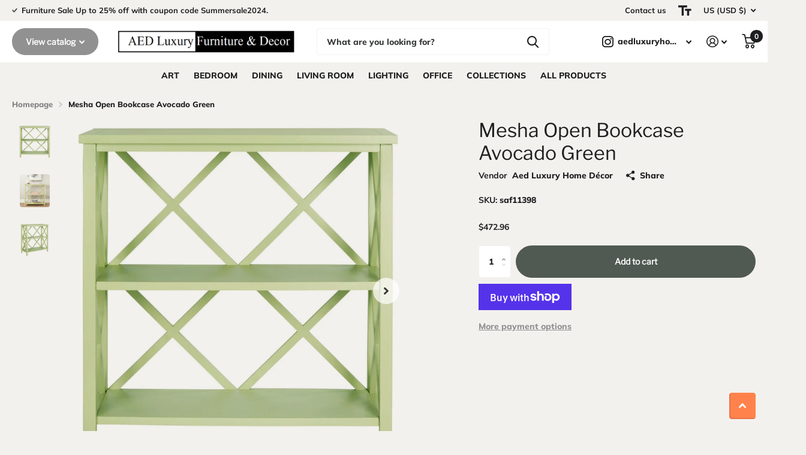

--- FILE ---
content_type: text/html; charset=utf-8
request_url: https://aedluxuryhomedecor.com/products/mesha-open-bookcase-avocado-green
body_size: 27723
content:
<!doctype html>
<html lang="en" data-theme="xtra" dir="ltr" class="no-js  ">
	<head>
		<meta charset="utf-8">
		<meta http-equiv="x-ua-compatible" content="ie=edge">
		<title>Mesha Open Bookcase Avocado Green &ndash; AED Luxury Home Decor</title><meta name="description" content="A fresh take on farmhouse chic, this Mesha Bookcase proves itself a masterclass in form and function. Mesha’s avocado green finish lends whimsical charm to its modern X accents, and an open frame elevates room decor with delightful decorative depth. Two shelves provide plentiful storage in any living space. Color: Avoc"><meta name="theme-color" content="">
		<meta name="MobileOptimized" content="320">
		<meta name="HandheldFriendly" content="true">
		<meta name="viewport" content="width=device-width, initial-scale=1, minimum-scale=1, maximum-scale=5, viewport-fit=cover, shrink-to-fit=no">
		<meta name="msapplication-config" content="//aedluxuryhomedecor.com/cdn/shop/t/13/assets/browserconfig.xml?v=52024572095365081671667656281">
		<link rel="canonical" href="https://aedluxuryhomedecor.com/products/mesha-open-bookcase-avocado-green">
    <link rel="preconnect" href="https://cdn.shopify.com" crossorigin>
		<link rel="preconnect" href="https://fonts.shopifycdn.com" crossorigin><link rel="preload" as="style" href="//aedluxuryhomedecor.com/cdn/shop/t/13/assets/screen.css?v=61318839813807467281668101235">
		<link rel="preload" as="style" href="//aedluxuryhomedecor.com/cdn/shop/t/13/assets/screen-settings.css?v=153109558700201377161759332963">
		
		<link rel="preload" as="font" href="//aedluxuryhomedecor.com/cdn/fonts/libre_franklin/librefranklin_n4.a9b0508e1ffb743a0fd6d0614768959c54a27d86.woff2" type="font/woff2" crossorigin>
    <link rel="preload" as="font" href="//aedluxuryhomedecor.com/cdn/fonts/muli/muli_n8.0235752f433990abe1f2c7555d19b86ae6eb8a1c.woff2" type="font/woff2" crossorigin>
		<link rel="preload" as="font" href="//aedluxuryhomedecor.com/cdn/shop/t/13/assets/icomoon.woff2?v=142692698157823554481667656280" crossorigin>
		<link media="screen" rel="stylesheet" href="//aedluxuryhomedecor.com/cdn/shop/t/13/assets/screen.css?v=61318839813807467281668101235" id="core-css">
		
		<noscript><link rel="stylesheet" href="//aedluxuryhomedecor.com/cdn/shop/t/13/assets/async-menu.css?v=122444230410392462961668101236"></noscript><link media="screen" rel="stylesheet" href="//aedluxuryhomedecor.com/cdn/shop/t/13/assets/page-product.css?v=45184997565101531571667656279" id="product-css"><link media="screen" rel="stylesheet" href="//aedluxuryhomedecor.com/cdn/shop/t/13/assets/screen-settings.css?v=153109558700201377161759332963" id="custom-css">
<link rel="icon" href="//aedluxuryhomedecor.com/cdn/shop/files/AED_Luxury_Home_Decor_-_Quality_Luxury_Furniture.png?crop=center&height=32&v=1626961844&width=32" type="image/png">
			<link rel="mask-icon" href="safari-pinned-tab.svg" color="#333333">
			<link rel="apple-touch-icon" href="apple-touch-icon.png"><link rel="manifest" href="//aedluxuryhomedecor.com/cdn/shop/t/13/assets/manifest.json?v=69675086569049310631667656280">
		<link rel="preconnect" href="//cdn.shopify.com">
		<script>document.documentElement.classList.remove('no-js');</script>
		<meta name="msapplication-config" content="//aedluxuryhomedecor.com/cdn/shop/t/13/assets/browserconfig.xml?v=52024572095365081671667656281">
<meta property="og:title" content="Mesha Open Bookcase Avocado Green">
<meta property="og:type" content="product">
<meta property="og:description" content="A fresh take on farmhouse chic, this Mesha Bookcase proves itself a masterclass in form and function. Mesha’s avocado green finish lends whimsical charm to its modern X accents, and an open frame elevates room decor with delightful decorative depth. Two shelves provide plentiful storage in any living space. Color: Avoc">
<meta property="og:site_name" content="AED Luxury Home Decor">
<meta property="og:url" content="https://aedluxuryhomedecor.com/products/mesha-open-bookcase-avocado-green">

  
  <meta property="product:price:amount" content="$472.96">
  <meta property="og:price:amount" content="$472.96">
  <meta property="og:price:currency" content="USD">
  <meta property="og:availability" content="instock" />

<meta property="og:image" content="//aedluxuryhomedecor.com/cdn/shop/products/d438_1bb39c1a-f9bd-4615-be03-17ad685e84ec.jpg?crop=center&height=500&v=1626711525&width=600">

<meta name="twitter:title" content="Mesha Open Bookcase Avocado Green">
<meta name="twitter:description" content="A fresh take on farmhouse chic, this Mesha Bookcase proves itself a masterclass in form and function. Mesha’s avocado green finish lends whimsical charm to its modern X accents, and an open frame elevates room decor with delightful decorative depth. Two shelves provide plentiful storage in any living space. Color: Avoc">
<meta name="twitter:site" content="AED Luxury Home Decor">

<meta property="twitter:image" content="//aedluxuryhomedecor.com/cdn/shop/products/d438_1bb39c1a-f9bd-4615-be03-17ad685e84ec.jpg?crop=center&height=500&v=1626711525&width=600">
<script type="application/ld+json">
  [{
        "@context": "http://schema.org",
        "@type": "Product",
        "name": "Mesha Open Bookcase Avocado Green",
        "url": "https://aedluxuryhomedecor.com/products/mesha-open-bookcase-avocado-green","brand": { "@type": "Brand", "name": "Aed Luxury Home Décor" },"description": "A fresh take on farmhouse chic, this Mesha Bookcase proves itself a masterclass in form and function. Mesha’s avocado green finish lends whimsical charm to its modern X accents, and an open frame elevates room decor with delightful decorative depth. Two shelves provide plentiful storage in any living space.\nColor: Avocado GreenWood Color: Avocado GreenContents: Nc Lacquer CoatingWood Content: Pine WoodDimensions (W * D * H): 33.5\" X 13.5\" X 35.6\"","image": "//aedluxuryhomedecor.com/cdn/shop/products/d438_1bb39c1a-f9bd-4615-be03-17ad685e84ec.jpg?crop=center&height=500&v=1626711525&width=600","gtin8": "","sku": "saf11398","offers": {
          "@type": "Offer",
          "price": "472.96",
          "url": "https://aedluxuryhomedecor.com/products/mesha-open-bookcase-avocado-green",
          "priceValidUntil": "2026-11-17",
          "priceCurrency": "USD"}
      },{
      "@context": "http://schema.org/",
      "@type": "Organization",
      "url": "https://aedluxuryhomedecor.com/products/mesha-open-bookcase-avocado-green",
      "name": "AED Luxury Home Decor",
      "legalName": "AED Luxury Home Decor",
      "description": "A fresh take on farmhouse chic, this Mesha Bookcase proves itself a masterclass in form and function. Mesha’s avocado green finish lends whimsical charm to its modern X accents, and an open frame elevates room decor with delightful decorative depth. Two shelves provide plentiful storage in any living space. Color: Avoc","contactPoint": {
        "@type": "ContactPoint",
        "contactType": "Customer service",
        "telephone": "4704390325"
      },
      "address": {
        "@type": "PostalAddress",
        "streetAddress": "1530 Ellsworth Industrial Boulevard Northwest",
        "addressLocality": "Atlanta",
        "postalCode": "30318",
        "addressCountry": "UNITED STATES"
      }
    },
    {
      "@context": "http://schema.org",
      "@type": "WebSite",
      "url": "https://aedluxuryhomedecor.com/products/mesha-open-bookcase-avocado-green",
      "name": "AED Luxury Home Decor",
      "description": "A fresh take on farmhouse chic, this Mesha Bookcase proves itself a masterclass in form and function. Mesha’s avocado green finish lends whimsical charm to its modern X accents, and an open frame elevates room decor with delightful decorative depth. Two shelves provide plentiful storage in any living space. Color: Avoc",
      "author": [
        {
          "@type": "Organization",
          "url": "https://www.someoneyouknow.online",
          "name": "Someoneyouknow",
          "address": {
            "@type": "PostalAddress",
            "streetAddress": "Wilhelminaplein 25",
            "addressLocality": "Eindhoven",
            "addressRegion": "NB",
            "postalCode": "5611 HG",
            "addressCountry": "NL"
          }
        }
      ]
    }
  ]
</script>

		<script>window.performance && window.performance.mark && window.performance.mark('shopify.content_for_header.start');</script><meta name="facebook-domain-verification" content="palx5hovgipqoo88fvmowv5umxah5w">
<meta id="shopify-digital-wallet" name="shopify-digital-wallet" content="/54079160491/digital_wallets/dialog">
<meta name="shopify-checkout-api-token" content="d766fb404e2d3617f776a258445a3c63">
<link rel="alternate" type="application/json+oembed" href="https://aedluxuryhomedecor.com/products/mesha-open-bookcase-avocado-green.oembed">
<script async="async" src="/checkouts/internal/preloads.js?locale=en-US"></script>
<link rel="preconnect" href="https://shop.app" crossorigin="anonymous">
<script async="async" src="https://shop.app/checkouts/internal/preloads.js?locale=en-US&shop_id=54079160491" crossorigin="anonymous"></script>
<script id="apple-pay-shop-capabilities" type="application/json">{"shopId":54079160491,"countryCode":"US","currencyCode":"USD","merchantCapabilities":["supports3DS"],"merchantId":"gid:\/\/shopify\/Shop\/54079160491","merchantName":"AED Luxury Home Decor","requiredBillingContactFields":["postalAddress","email"],"requiredShippingContactFields":["postalAddress","email"],"shippingType":"shipping","supportedNetworks":["visa","masterCard","amex","discover","elo","jcb"],"total":{"type":"pending","label":"AED Luxury Home Decor","amount":"1.00"},"shopifyPaymentsEnabled":true,"supportsSubscriptions":true}</script>
<script id="shopify-features" type="application/json">{"accessToken":"d766fb404e2d3617f776a258445a3c63","betas":["rich-media-storefront-analytics"],"domain":"aedluxuryhomedecor.com","predictiveSearch":true,"shopId":54079160491,"locale":"en"}</script>
<script>var Shopify = Shopify || {};
Shopify.shop = "rustic-home-furnishings-atl.myshopify.com";
Shopify.locale = "en";
Shopify.currency = {"active":"USD","rate":"1.0"};
Shopify.country = "US";
Shopify.theme = {"name":"Xtra","id":131902996651,"schema_name":"Xtra","schema_version":"1.1.3","theme_store_id":1609,"role":"main"};
Shopify.theme.handle = "null";
Shopify.theme.style = {"id":null,"handle":null};
Shopify.cdnHost = "aedluxuryhomedecor.com/cdn";
Shopify.routes = Shopify.routes || {};
Shopify.routes.root = "/";</script>
<script type="module">!function(o){(o.Shopify=o.Shopify||{}).modules=!0}(window);</script>
<script>!function(o){function n(){var o=[];function n(){o.push(Array.prototype.slice.apply(arguments))}return n.q=o,n}var t=o.Shopify=o.Shopify||{};t.loadFeatures=n(),t.autoloadFeatures=n()}(window);</script>
<script>
  window.ShopifyPay = window.ShopifyPay || {};
  window.ShopifyPay.apiHost = "shop.app\/pay";
  window.ShopifyPay.redirectState = null;
</script>
<script id="shop-js-analytics" type="application/json">{"pageType":"product"}</script>
<script defer="defer" async type="module" src="//aedluxuryhomedecor.com/cdn/shopifycloud/shop-js/modules/v2/client.init-shop-cart-sync_COMZFrEa.en.esm.js"></script>
<script defer="defer" async type="module" src="//aedluxuryhomedecor.com/cdn/shopifycloud/shop-js/modules/v2/chunk.common_CdXrxk3f.esm.js"></script>
<script type="module">
  await import("//aedluxuryhomedecor.com/cdn/shopifycloud/shop-js/modules/v2/client.init-shop-cart-sync_COMZFrEa.en.esm.js");
await import("//aedluxuryhomedecor.com/cdn/shopifycloud/shop-js/modules/v2/chunk.common_CdXrxk3f.esm.js");

  window.Shopify.SignInWithShop?.initShopCartSync?.({"fedCMEnabled":true,"windoidEnabled":true});

</script>
<script>
  window.Shopify = window.Shopify || {};
  if (!window.Shopify.featureAssets) window.Shopify.featureAssets = {};
  window.Shopify.featureAssets['shop-js'] = {"shop-cart-sync":["modules/v2/client.shop-cart-sync_CRSPkpKa.en.esm.js","modules/v2/chunk.common_CdXrxk3f.esm.js"],"init-fed-cm":["modules/v2/client.init-fed-cm_DO1JVZ96.en.esm.js","modules/v2/chunk.common_CdXrxk3f.esm.js"],"init-windoid":["modules/v2/client.init-windoid_hXardXh0.en.esm.js","modules/v2/chunk.common_CdXrxk3f.esm.js"],"init-shop-email-lookup-coordinator":["modules/v2/client.init-shop-email-lookup-coordinator_jpxQlUsx.en.esm.js","modules/v2/chunk.common_CdXrxk3f.esm.js"],"shop-toast-manager":["modules/v2/client.shop-toast-manager_C-K0q6-t.en.esm.js","modules/v2/chunk.common_CdXrxk3f.esm.js"],"shop-button":["modules/v2/client.shop-button_B6dBoDg5.en.esm.js","modules/v2/chunk.common_CdXrxk3f.esm.js"],"shop-login-button":["modules/v2/client.shop-login-button_BHRMsoBb.en.esm.js","modules/v2/chunk.common_CdXrxk3f.esm.js","modules/v2/chunk.modal_C89cmTvN.esm.js"],"shop-cash-offers":["modules/v2/client.shop-cash-offers_p6Pw3nax.en.esm.js","modules/v2/chunk.common_CdXrxk3f.esm.js","modules/v2/chunk.modal_C89cmTvN.esm.js"],"avatar":["modules/v2/client.avatar_BTnouDA3.en.esm.js"],"init-shop-cart-sync":["modules/v2/client.init-shop-cart-sync_COMZFrEa.en.esm.js","modules/v2/chunk.common_CdXrxk3f.esm.js"],"init-shop-for-new-customer-accounts":["modules/v2/client.init-shop-for-new-customer-accounts_BNQiNx4m.en.esm.js","modules/v2/client.shop-login-button_BHRMsoBb.en.esm.js","modules/v2/chunk.common_CdXrxk3f.esm.js","modules/v2/chunk.modal_C89cmTvN.esm.js"],"pay-button":["modules/v2/client.pay-button_CRuQ9trT.en.esm.js","modules/v2/chunk.common_CdXrxk3f.esm.js"],"init-customer-accounts-sign-up":["modules/v2/client.init-customer-accounts-sign-up_Q1yheB3t.en.esm.js","modules/v2/client.shop-login-button_BHRMsoBb.en.esm.js","modules/v2/chunk.common_CdXrxk3f.esm.js","modules/v2/chunk.modal_C89cmTvN.esm.js"],"checkout-modal":["modules/v2/client.checkout-modal_DtXVhFgQ.en.esm.js","modules/v2/chunk.common_CdXrxk3f.esm.js","modules/v2/chunk.modal_C89cmTvN.esm.js"],"init-customer-accounts":["modules/v2/client.init-customer-accounts_B5rMd0lj.en.esm.js","modules/v2/client.shop-login-button_BHRMsoBb.en.esm.js","modules/v2/chunk.common_CdXrxk3f.esm.js","modules/v2/chunk.modal_C89cmTvN.esm.js"],"lead-capture":["modules/v2/client.lead-capture_CmGCXBh3.en.esm.js","modules/v2/chunk.common_CdXrxk3f.esm.js","modules/v2/chunk.modal_C89cmTvN.esm.js"],"shop-follow-button":["modules/v2/client.shop-follow-button_CV5C02lv.en.esm.js","modules/v2/chunk.common_CdXrxk3f.esm.js","modules/v2/chunk.modal_C89cmTvN.esm.js"],"shop-login":["modules/v2/client.shop-login_Bz_Zm_XZ.en.esm.js","modules/v2/chunk.common_CdXrxk3f.esm.js","modules/v2/chunk.modal_C89cmTvN.esm.js"],"payment-terms":["modules/v2/client.payment-terms_D7XnU2ez.en.esm.js","modules/v2/chunk.common_CdXrxk3f.esm.js","modules/v2/chunk.modal_C89cmTvN.esm.js"]};
</script>
<script>(function() {
  var isLoaded = false;
  function asyncLoad() {
    if (isLoaded) return;
    isLoaded = true;
    var urls = ["\/\/cdn.trustedsite.com\/js\/partner-shopify.js?shop=rustic-home-furnishings-atl.myshopify.com"];
    for (var i = 0; i < urls.length; i++) {
      var s = document.createElement('script');
      s.type = 'text/javascript';
      s.async = true;
      s.src = urls[i];
      var x = document.getElementsByTagName('script')[0];
      x.parentNode.insertBefore(s, x);
    }
  };
  if(window.attachEvent) {
    window.attachEvent('onload', asyncLoad);
  } else {
    window.addEventListener('load', asyncLoad, false);
  }
})();</script>
<script id="__st">var __st={"a":54079160491,"offset":-18000,"reqid":"0d304c7b-f0d5-4147-a805-3fd21a6ad18d-1763350668","pageurl":"aedluxuryhomedecor.com\/products\/mesha-open-bookcase-avocado-green","u":"94fa374bc0ed","p":"product","rtyp":"product","rid":6820550967467};</script>
<script>window.ShopifyPaypalV4VisibilityTracking = true;</script>
<script id="captcha-bootstrap">!function(){'use strict';const t='contact',e='account',n='new_comment',o=[[t,t],['blogs',n],['comments',n],[t,'customer']],c=[[e,'customer_login'],[e,'guest_login'],[e,'recover_customer_password'],[e,'create_customer']],r=t=>t.map((([t,e])=>`form[action*='/${t}']:not([data-nocaptcha='true']) input[name='form_type'][value='${e}']`)).join(','),a=t=>()=>t?[...document.querySelectorAll(t)].map((t=>t.form)):[];function s(){const t=[...o],e=r(t);return a(e)}const i='password',u='form_key',d=['recaptcha-v3-token','g-recaptcha-response','h-captcha-response',i],f=()=>{try{return window.sessionStorage}catch{return}},m='__shopify_v',_=t=>t.elements[u];function p(t,e,n=!1){try{const o=window.sessionStorage,c=JSON.parse(o.getItem(e)),{data:r}=function(t){const{data:e,action:n}=t;return t[m]||n?{data:e,action:n}:{data:t,action:n}}(c);for(const[e,n]of Object.entries(r))t.elements[e]&&(t.elements[e].value=n);n&&o.removeItem(e)}catch(o){console.error('form repopulation failed',{error:o})}}const l='form_type',E='cptcha';function T(t){t.dataset[E]=!0}const w=window,h=w.document,L='Shopify',v='ce_forms',y='captcha';let A=!1;((t,e)=>{const n=(g='f06e6c50-85a8-45c8-87d0-21a2b65856fe',I='https://cdn.shopify.com/shopifycloud/storefront-forms-hcaptcha/ce_storefront_forms_captcha_hcaptcha.v1.5.2.iife.js',D={infoText:'Protected by hCaptcha',privacyText:'Privacy',termsText:'Terms'},(t,e,n)=>{const o=w[L][v],c=o.bindForm;if(c)return c(t,g,e,D).then(n);var r;o.q.push([[t,g,e,D],n]),r=I,A||(h.body.append(Object.assign(h.createElement('script'),{id:'captcha-provider',async:!0,src:r})),A=!0)});var g,I,D;w[L]=w[L]||{},w[L][v]=w[L][v]||{},w[L][v].q=[],w[L][y]=w[L][y]||{},w[L][y].protect=function(t,e){n(t,void 0,e),T(t)},Object.freeze(w[L][y]),function(t,e,n,w,h,L){const[v,y,A,g]=function(t,e,n){const i=e?o:[],u=t?c:[],d=[...i,...u],f=r(d),m=r(i),_=r(d.filter((([t,e])=>n.includes(e))));return[a(f),a(m),a(_),s()]}(w,h,L),I=t=>{const e=t.target;return e instanceof HTMLFormElement?e:e&&e.form},D=t=>v().includes(t);t.addEventListener('submit',(t=>{const e=I(t);if(!e)return;const n=D(e)&&!e.dataset.hcaptchaBound&&!e.dataset.recaptchaBound,o=_(e),c=g().includes(e)&&(!o||!o.value);(n||c)&&t.preventDefault(),c&&!n&&(function(t){try{if(!f())return;!function(t){const e=f();if(!e)return;const n=_(t);if(!n)return;const o=n.value;o&&e.removeItem(o)}(t);const e=Array.from(Array(32),(()=>Math.random().toString(36)[2])).join('');!function(t,e){_(t)||t.append(Object.assign(document.createElement('input'),{type:'hidden',name:u})),t.elements[u].value=e}(t,e),function(t,e){const n=f();if(!n)return;const o=[...t.querySelectorAll(`input[type='${i}']`)].map((({name:t})=>t)),c=[...d,...o],r={};for(const[a,s]of new FormData(t).entries())c.includes(a)||(r[a]=s);n.setItem(e,JSON.stringify({[m]:1,action:t.action,data:r}))}(t,e)}catch(e){console.error('failed to persist form',e)}}(e),e.submit())}));const S=(t,e)=>{t&&!t.dataset[E]&&(n(t,e.some((e=>e===t))),T(t))};for(const o of['focusin','change'])t.addEventListener(o,(t=>{const e=I(t);D(e)&&S(e,y())}));const B=e.get('form_key'),M=e.get(l),P=B&&M;t.addEventListener('DOMContentLoaded',(()=>{const t=y();if(P)for(const e of t)e.elements[l].value===M&&p(e,B);[...new Set([...A(),...v().filter((t=>'true'===t.dataset.shopifyCaptcha))])].forEach((e=>S(e,t)))}))}(h,new URLSearchParams(w.location.search),n,t,e,['guest_login'])})(!0,!0)}();</script>
<script integrity="sha256-52AcMU7V7pcBOXWImdc/TAGTFKeNjmkeM1Pvks/DTgc=" data-source-attribution="shopify.loadfeatures" defer="defer" src="//aedluxuryhomedecor.com/cdn/shopifycloud/storefront/assets/storefront/load_feature-81c60534.js" crossorigin="anonymous"></script>
<script crossorigin="anonymous" defer="defer" src="//aedluxuryhomedecor.com/cdn/shopifycloud/storefront/assets/shopify_pay/storefront-65b4c6d7.js?v=20250812"></script>
<script data-source-attribution="shopify.dynamic_checkout.dynamic.init">var Shopify=Shopify||{};Shopify.PaymentButton=Shopify.PaymentButton||{isStorefrontPortableWallets:!0,init:function(){window.Shopify.PaymentButton.init=function(){};var t=document.createElement("script");t.src="https://aedluxuryhomedecor.com/cdn/shopifycloud/portable-wallets/latest/portable-wallets.en.js",t.type="module",document.head.appendChild(t)}};
</script>
<script data-source-attribution="shopify.dynamic_checkout.buyer_consent">
  function portableWalletsHideBuyerConsent(e){var t=document.getElementById("shopify-buyer-consent"),n=document.getElementById("shopify-subscription-policy-button");t&&n&&(t.classList.add("hidden"),t.setAttribute("aria-hidden","true"),n.removeEventListener("click",e))}function portableWalletsShowBuyerConsent(e){var t=document.getElementById("shopify-buyer-consent"),n=document.getElementById("shopify-subscription-policy-button");t&&n&&(t.classList.remove("hidden"),t.removeAttribute("aria-hidden"),n.addEventListener("click",e))}window.Shopify?.PaymentButton&&(window.Shopify.PaymentButton.hideBuyerConsent=portableWalletsHideBuyerConsent,window.Shopify.PaymentButton.showBuyerConsent=portableWalletsShowBuyerConsent);
</script>
<script>
  function portableWalletsCleanup(e){e&&e.src&&console.error("Failed to load portable wallets script "+e.src);var t=document.querySelectorAll("shopify-accelerated-checkout .shopify-payment-button__skeleton, shopify-accelerated-checkout-cart .wallet-cart-button__skeleton"),e=document.getElementById("shopify-buyer-consent");for(let e=0;e<t.length;e++)t[e].remove();e&&e.remove()}function portableWalletsNotLoadedAsModule(e){e instanceof ErrorEvent&&"string"==typeof e.message&&e.message.includes("import.meta")&&"string"==typeof e.filename&&e.filename.includes("portable-wallets")&&(window.removeEventListener("error",portableWalletsNotLoadedAsModule),window.Shopify.PaymentButton.failedToLoad=e,"loading"===document.readyState?document.addEventListener("DOMContentLoaded",window.Shopify.PaymentButton.init):window.Shopify.PaymentButton.init())}window.addEventListener("error",portableWalletsNotLoadedAsModule);
</script>

<script type="module" src="https://aedluxuryhomedecor.com/cdn/shopifycloud/portable-wallets/latest/portable-wallets.en.js" onError="portableWalletsCleanup(this)" crossorigin="anonymous"></script>
<script nomodule>
  document.addEventListener("DOMContentLoaded", portableWalletsCleanup);
</script>

<link id="shopify-accelerated-checkout-styles" rel="stylesheet" media="screen" href="https://aedluxuryhomedecor.com/cdn/shopifycloud/portable-wallets/latest/accelerated-checkout-backwards-compat.css" crossorigin="anonymous">
<style id="shopify-accelerated-checkout-cart">
        #shopify-buyer-consent {
  margin-top: 1em;
  display: inline-block;
  width: 100%;
}

#shopify-buyer-consent.hidden {
  display: none;
}

#shopify-subscription-policy-button {
  background: none;
  border: none;
  padding: 0;
  text-decoration: underline;
  font-size: inherit;
  cursor: pointer;
}

#shopify-subscription-policy-button::before {
  box-shadow: none;
}

      </style>

<script>window.performance && window.performance.mark && window.performance.mark('shopify.content_for_header.end');</script>
		
	<link href="https://monorail-edge.shopifysvc.com" rel="dns-prefetch">
<script>(function(){if ("sendBeacon" in navigator && "performance" in window) {try {var session_token_from_headers = performance.getEntriesByType('navigation')[0].serverTiming.find(x => x.name == '_s').description;} catch {var session_token_from_headers = undefined;}var session_cookie_matches = document.cookie.match(/_shopify_s=([^;]*)/);var session_token_from_cookie = session_cookie_matches && session_cookie_matches.length === 2 ? session_cookie_matches[1] : "";var session_token = session_token_from_headers || session_token_from_cookie || "";function handle_abandonment_event(e) {var entries = performance.getEntries().filter(function(entry) {return /monorail-edge.shopifysvc.com/.test(entry.name);});if (!window.abandonment_tracked && entries.length === 0) {window.abandonment_tracked = true;var currentMs = Date.now();var navigation_start = performance.timing.navigationStart;var payload = {shop_id: 54079160491,url: window.location.href,navigation_start,duration: currentMs - navigation_start,session_token,page_type: "product"};window.navigator.sendBeacon("https://monorail-edge.shopifysvc.com/v1/produce", JSON.stringify({schema_id: "online_store_buyer_site_abandonment/1.1",payload: payload,metadata: {event_created_at_ms: currentMs,event_sent_at_ms: currentMs}}));}}window.addEventListener('pagehide', handle_abandonment_event);}}());</script>
<script id="web-pixels-manager-setup">(function e(e,d,r,n,o){if(void 0===o&&(o={}),!Boolean(null===(a=null===(i=window.Shopify)||void 0===i?void 0:i.analytics)||void 0===a?void 0:a.replayQueue)){var i,a;window.Shopify=window.Shopify||{};var t=window.Shopify;t.analytics=t.analytics||{};var s=t.analytics;s.replayQueue=[],s.publish=function(e,d,r){return s.replayQueue.push([e,d,r]),!0};try{self.performance.mark("wpm:start")}catch(e){}var l=function(){var e={modern:/Edge?\/(1{2}[4-9]|1[2-9]\d|[2-9]\d{2}|\d{4,})\.\d+(\.\d+|)|Firefox\/(1{2}[4-9]|1[2-9]\d|[2-9]\d{2}|\d{4,})\.\d+(\.\d+|)|Chrom(ium|e)\/(9{2}|\d{3,})\.\d+(\.\d+|)|(Maci|X1{2}).+ Version\/(15\.\d+|(1[6-9]|[2-9]\d|\d{3,})\.\d+)([,.]\d+|)( \(\w+\)|)( Mobile\/\w+|) Safari\/|Chrome.+OPR\/(9{2}|\d{3,})\.\d+\.\d+|(CPU[ +]OS|iPhone[ +]OS|CPU[ +]iPhone|CPU IPhone OS|CPU iPad OS)[ +]+(15[._]\d+|(1[6-9]|[2-9]\d|\d{3,})[._]\d+)([._]\d+|)|Android:?[ /-](13[3-9]|1[4-9]\d|[2-9]\d{2}|\d{4,})(\.\d+|)(\.\d+|)|Android.+Firefox\/(13[5-9]|1[4-9]\d|[2-9]\d{2}|\d{4,})\.\d+(\.\d+|)|Android.+Chrom(ium|e)\/(13[3-9]|1[4-9]\d|[2-9]\d{2}|\d{4,})\.\d+(\.\d+|)|SamsungBrowser\/([2-9]\d|\d{3,})\.\d+/,legacy:/Edge?\/(1[6-9]|[2-9]\d|\d{3,})\.\d+(\.\d+|)|Firefox\/(5[4-9]|[6-9]\d|\d{3,})\.\d+(\.\d+|)|Chrom(ium|e)\/(5[1-9]|[6-9]\d|\d{3,})\.\d+(\.\d+|)([\d.]+$|.*Safari\/(?![\d.]+ Edge\/[\d.]+$))|(Maci|X1{2}).+ Version\/(10\.\d+|(1[1-9]|[2-9]\d|\d{3,})\.\d+)([,.]\d+|)( \(\w+\)|)( Mobile\/\w+|) Safari\/|Chrome.+OPR\/(3[89]|[4-9]\d|\d{3,})\.\d+\.\d+|(CPU[ +]OS|iPhone[ +]OS|CPU[ +]iPhone|CPU IPhone OS|CPU iPad OS)[ +]+(10[._]\d+|(1[1-9]|[2-9]\d|\d{3,})[._]\d+)([._]\d+|)|Android:?[ /-](13[3-9]|1[4-9]\d|[2-9]\d{2}|\d{4,})(\.\d+|)(\.\d+|)|Mobile Safari.+OPR\/([89]\d|\d{3,})\.\d+\.\d+|Android.+Firefox\/(13[5-9]|1[4-9]\d|[2-9]\d{2}|\d{4,})\.\d+(\.\d+|)|Android.+Chrom(ium|e)\/(13[3-9]|1[4-9]\d|[2-9]\d{2}|\d{4,})\.\d+(\.\d+|)|Android.+(UC? ?Browser|UCWEB|U3)[ /]?(15\.([5-9]|\d{2,})|(1[6-9]|[2-9]\d|\d{3,})\.\d+)\.\d+|SamsungBrowser\/(5\.\d+|([6-9]|\d{2,})\.\d+)|Android.+MQ{2}Browser\/(14(\.(9|\d{2,})|)|(1[5-9]|[2-9]\d|\d{3,})(\.\d+|))(\.\d+|)|K[Aa][Ii]OS\/(3\.\d+|([4-9]|\d{2,})\.\d+)(\.\d+|)/},d=e.modern,r=e.legacy,n=navigator.userAgent;return n.match(d)?"modern":n.match(r)?"legacy":"unknown"}(),u="modern"===l?"modern":"legacy",c=(null!=n?n:{modern:"",legacy:""})[u],f=function(e){return[e.baseUrl,"/wpm","/b",e.hashVersion,"modern"===e.buildTarget?"m":"l",".js"].join("")}({baseUrl:d,hashVersion:r,buildTarget:u}),m=function(e){var d=e.version,r=e.bundleTarget,n=e.surface,o=e.pageUrl,i=e.monorailEndpoint;return{emit:function(e){var a=e.status,t=e.errorMsg,s=(new Date).getTime(),l=JSON.stringify({metadata:{event_sent_at_ms:s},events:[{schema_id:"web_pixels_manager_load/3.1",payload:{version:d,bundle_target:r,page_url:o,status:a,surface:n,error_msg:t},metadata:{event_created_at_ms:s}}]});if(!i)return console&&console.warn&&console.warn("[Web Pixels Manager] No Monorail endpoint provided, skipping logging."),!1;try{return self.navigator.sendBeacon.bind(self.navigator)(i,l)}catch(e){}var u=new XMLHttpRequest;try{return u.open("POST",i,!0),u.setRequestHeader("Content-Type","text/plain"),u.send(l),!0}catch(e){return console&&console.warn&&console.warn("[Web Pixels Manager] Got an unhandled error while logging to Monorail."),!1}}}}({version:r,bundleTarget:l,surface:e.surface,pageUrl:self.location.href,monorailEndpoint:e.monorailEndpoint});try{o.browserTarget=l,function(e){var d=e.src,r=e.async,n=void 0===r||r,o=e.onload,i=e.onerror,a=e.sri,t=e.scriptDataAttributes,s=void 0===t?{}:t,l=document.createElement("script"),u=document.querySelector("head"),c=document.querySelector("body");if(l.async=n,l.src=d,a&&(l.integrity=a,l.crossOrigin="anonymous"),s)for(var f in s)if(Object.prototype.hasOwnProperty.call(s,f))try{l.dataset[f]=s[f]}catch(e){}if(o&&l.addEventListener("load",o),i&&l.addEventListener("error",i),u)u.appendChild(l);else{if(!c)throw new Error("Did not find a head or body element to append the script");c.appendChild(l)}}({src:f,async:!0,onload:function(){if(!function(){var e,d;return Boolean(null===(d=null===(e=window.Shopify)||void 0===e?void 0:e.analytics)||void 0===d?void 0:d.initialized)}()){var d=window.webPixelsManager.init(e)||void 0;if(d){var r=window.Shopify.analytics;r.replayQueue.forEach((function(e){var r=e[0],n=e[1],o=e[2];d.publishCustomEvent(r,n,o)})),r.replayQueue=[],r.publish=d.publishCustomEvent,r.visitor=d.visitor,r.initialized=!0}}},onerror:function(){return m.emit({status:"failed",errorMsg:"".concat(f," has failed to load")})},sri:function(e){var d=/^sha384-[A-Za-z0-9+/=]+$/;return"string"==typeof e&&d.test(e)}(c)?c:"",scriptDataAttributes:o}),m.emit({status:"loading"})}catch(e){m.emit({status:"failed",errorMsg:(null==e?void 0:e.message)||"Unknown error"})}}})({shopId: 54079160491,storefrontBaseUrl: "https://aedluxuryhomedecor.com",extensionsBaseUrl: "https://extensions.shopifycdn.com/cdn/shopifycloud/web-pixels-manager",monorailEndpoint: "https://monorail-edge.shopifysvc.com/unstable/produce_batch",surface: "storefront-renderer",enabledBetaFlags: ["2dca8a86"],webPixelsConfigList: [{"id":"74973355","configuration":"{\"tagID\":\"2612513415354\"}","eventPayloadVersion":"v1","runtimeContext":"STRICT","scriptVersion":"18031546ee651571ed29edbe71a3550b","type":"APP","apiClientId":3009811,"privacyPurposes":["ANALYTICS","MARKETING","SALE_OF_DATA"],"dataSharingAdjustments":{"protectedCustomerApprovalScopes":["read_customer_address","read_customer_email","read_customer_name","read_customer_personal_data","read_customer_phone"]}},{"id":"shopify-app-pixel","configuration":"{}","eventPayloadVersion":"v1","runtimeContext":"STRICT","scriptVersion":"0450","apiClientId":"shopify-pixel","type":"APP","privacyPurposes":["ANALYTICS","MARKETING"]},{"id":"shopify-custom-pixel","eventPayloadVersion":"v1","runtimeContext":"LAX","scriptVersion":"0450","apiClientId":"shopify-pixel","type":"CUSTOM","privacyPurposes":["ANALYTICS","MARKETING"]}],isMerchantRequest: false,initData: {"shop":{"name":"AED Luxury Home Decor","paymentSettings":{"currencyCode":"USD"},"myshopifyDomain":"rustic-home-furnishings-atl.myshopify.com","countryCode":"US","storefrontUrl":"https:\/\/aedluxuryhomedecor.com"},"customer":null,"cart":null,"checkout":null,"productVariants":[{"price":{"amount":472.96,"currencyCode":"USD"},"product":{"title":"Mesha Open Bookcase Avocado Green","vendor":"Aed Luxury Home Décor","id":"6820550967467","untranslatedTitle":"Mesha Open Bookcase Avocado Green","url":"\/products\/mesha-open-bookcase-avocado-green","type":"BOOKCASE"},"id":"40351242911915","image":{"src":"\/\/aedluxuryhomedecor.com\/cdn\/shop\/products\/d438_1bb39c1a-f9bd-4615-be03-17ad685e84ec.jpg?v=1626711525"},"sku":"saf11398","title":"Default Title","untranslatedTitle":"Default Title"}],"purchasingCompany":null},},"https://aedluxuryhomedecor.com/cdn","ae1676cfwd2530674p4253c800m34e853cb",{"modern":"","legacy":""},{"shopId":"54079160491","storefrontBaseUrl":"https:\/\/aedluxuryhomedecor.com","extensionBaseUrl":"https:\/\/extensions.shopifycdn.com\/cdn\/shopifycloud\/web-pixels-manager","surface":"storefront-renderer","enabledBetaFlags":"[\"2dca8a86\"]","isMerchantRequest":"false","hashVersion":"ae1676cfwd2530674p4253c800m34e853cb","publish":"custom","events":"[[\"page_viewed\",{}],[\"product_viewed\",{\"productVariant\":{\"price\":{\"amount\":472.96,\"currencyCode\":\"USD\"},\"product\":{\"title\":\"Mesha Open Bookcase Avocado Green\",\"vendor\":\"Aed Luxury Home Décor\",\"id\":\"6820550967467\",\"untranslatedTitle\":\"Mesha Open Bookcase Avocado Green\",\"url\":\"\/products\/mesha-open-bookcase-avocado-green\",\"type\":\"BOOKCASE\"},\"id\":\"40351242911915\",\"image\":{\"src\":\"\/\/aedluxuryhomedecor.com\/cdn\/shop\/products\/d438_1bb39c1a-f9bd-4615-be03-17ad685e84ec.jpg?v=1626711525\"},\"sku\":\"saf11398\",\"title\":\"Default Title\",\"untranslatedTitle\":\"Default Title\"}}]]"});</script><script>
  window.ShopifyAnalytics = window.ShopifyAnalytics || {};
  window.ShopifyAnalytics.meta = window.ShopifyAnalytics.meta || {};
  window.ShopifyAnalytics.meta.currency = 'USD';
  var meta = {"product":{"id":6820550967467,"gid":"gid:\/\/shopify\/Product\/6820550967467","vendor":"Aed Luxury Home Décor","type":"BOOKCASE","variants":[{"id":40351242911915,"price":47296,"name":"Mesha Open Bookcase Avocado Green","public_title":null,"sku":"saf11398"}],"remote":false},"page":{"pageType":"product","resourceType":"product","resourceId":6820550967467}};
  for (var attr in meta) {
    window.ShopifyAnalytics.meta[attr] = meta[attr];
  }
</script>
<script class="analytics">
  (function () {
    var customDocumentWrite = function(content) {
      var jquery = null;

      if (window.jQuery) {
        jquery = window.jQuery;
      } else if (window.Checkout && window.Checkout.$) {
        jquery = window.Checkout.$;
      }

      if (jquery) {
        jquery('body').append(content);
      }
    };

    var hasLoggedConversion = function(token) {
      if (token) {
        return document.cookie.indexOf('loggedConversion=' + token) !== -1;
      }
      return false;
    }

    var setCookieIfConversion = function(token) {
      if (token) {
        var twoMonthsFromNow = new Date(Date.now());
        twoMonthsFromNow.setMonth(twoMonthsFromNow.getMonth() + 2);

        document.cookie = 'loggedConversion=' + token + '; expires=' + twoMonthsFromNow;
      }
    }

    var trekkie = window.ShopifyAnalytics.lib = window.trekkie = window.trekkie || [];
    if (trekkie.integrations) {
      return;
    }
    trekkie.methods = [
      'identify',
      'page',
      'ready',
      'track',
      'trackForm',
      'trackLink'
    ];
    trekkie.factory = function(method) {
      return function() {
        var args = Array.prototype.slice.call(arguments);
        args.unshift(method);
        trekkie.push(args);
        return trekkie;
      };
    };
    for (var i = 0; i < trekkie.methods.length; i++) {
      var key = trekkie.methods[i];
      trekkie[key] = trekkie.factory(key);
    }
    trekkie.load = function(config) {
      trekkie.config = config || {};
      trekkie.config.initialDocumentCookie = document.cookie;
      var first = document.getElementsByTagName('script')[0];
      var script = document.createElement('script');
      script.type = 'text/javascript';
      script.onerror = function(e) {
        var scriptFallback = document.createElement('script');
        scriptFallback.type = 'text/javascript';
        scriptFallback.onerror = function(error) {
                var Monorail = {
      produce: function produce(monorailDomain, schemaId, payload) {
        var currentMs = new Date().getTime();
        var event = {
          schema_id: schemaId,
          payload: payload,
          metadata: {
            event_created_at_ms: currentMs,
            event_sent_at_ms: currentMs
          }
        };
        return Monorail.sendRequest("https://" + monorailDomain + "/v1/produce", JSON.stringify(event));
      },
      sendRequest: function sendRequest(endpointUrl, payload) {
        // Try the sendBeacon API
        if (window && window.navigator && typeof window.navigator.sendBeacon === 'function' && typeof window.Blob === 'function' && !Monorail.isIos12()) {
          var blobData = new window.Blob([payload], {
            type: 'text/plain'
          });

          if (window.navigator.sendBeacon(endpointUrl, blobData)) {
            return true;
          } // sendBeacon was not successful

        } // XHR beacon

        var xhr = new XMLHttpRequest();

        try {
          xhr.open('POST', endpointUrl);
          xhr.setRequestHeader('Content-Type', 'text/plain');
          xhr.send(payload);
        } catch (e) {
          console.log(e);
        }

        return false;
      },
      isIos12: function isIos12() {
        return window.navigator.userAgent.lastIndexOf('iPhone; CPU iPhone OS 12_') !== -1 || window.navigator.userAgent.lastIndexOf('iPad; CPU OS 12_') !== -1;
      }
    };
    Monorail.produce('monorail-edge.shopifysvc.com',
      'trekkie_storefront_load_errors/1.1',
      {shop_id: 54079160491,
      theme_id: 131902996651,
      app_name: "storefront",
      context_url: window.location.href,
      source_url: "//aedluxuryhomedecor.com/cdn/s/trekkie.storefront.308893168db1679b4a9f8a086857af995740364f.min.js"});

        };
        scriptFallback.async = true;
        scriptFallback.src = '//aedluxuryhomedecor.com/cdn/s/trekkie.storefront.308893168db1679b4a9f8a086857af995740364f.min.js';
        first.parentNode.insertBefore(scriptFallback, first);
      };
      script.async = true;
      script.src = '//aedluxuryhomedecor.com/cdn/s/trekkie.storefront.308893168db1679b4a9f8a086857af995740364f.min.js';
      first.parentNode.insertBefore(script, first);
    };
    trekkie.load(
      {"Trekkie":{"appName":"storefront","development":false,"defaultAttributes":{"shopId":54079160491,"isMerchantRequest":null,"themeId":131902996651,"themeCityHash":"9812262027174848464","contentLanguage":"en","currency":"USD","eventMetadataId":"755695b7-65ac-4182-a328-37f426ec30db"},"isServerSideCookieWritingEnabled":true,"monorailRegion":"shop_domain","enabledBetaFlags":["f0df213a"]},"Session Attribution":{},"S2S":{"facebookCapiEnabled":false,"source":"trekkie-storefront-renderer","apiClientId":580111}}
    );

    var loaded = false;
    trekkie.ready(function() {
      if (loaded) return;
      loaded = true;

      window.ShopifyAnalytics.lib = window.trekkie;

      var originalDocumentWrite = document.write;
      document.write = customDocumentWrite;
      try { window.ShopifyAnalytics.merchantGoogleAnalytics.call(this); } catch(error) {};
      document.write = originalDocumentWrite;

      window.ShopifyAnalytics.lib.page(null,{"pageType":"product","resourceType":"product","resourceId":6820550967467,"shopifyEmitted":true});

      var match = window.location.pathname.match(/checkouts\/(.+)\/(thank_you|post_purchase)/)
      var token = match? match[1]: undefined;
      if (!hasLoggedConversion(token)) {
        setCookieIfConversion(token);
        window.ShopifyAnalytics.lib.track("Viewed Product",{"currency":"USD","variantId":40351242911915,"productId":6820550967467,"productGid":"gid:\/\/shopify\/Product\/6820550967467","name":"Mesha Open Bookcase Avocado Green","price":"472.96","sku":"saf11398","brand":"Aed Luxury Home Décor","variant":null,"category":"BOOKCASE","nonInteraction":true,"remote":false},undefined,undefined,{"shopifyEmitted":true});
      window.ShopifyAnalytics.lib.track("monorail:\/\/trekkie_storefront_viewed_product\/1.1",{"currency":"USD","variantId":40351242911915,"productId":6820550967467,"productGid":"gid:\/\/shopify\/Product\/6820550967467","name":"Mesha Open Bookcase Avocado Green","price":"472.96","sku":"saf11398","brand":"Aed Luxury Home Décor","variant":null,"category":"BOOKCASE","nonInteraction":true,"remote":false,"referer":"https:\/\/aedluxuryhomedecor.com\/products\/mesha-open-bookcase-avocado-green"});
      }
    });


        var eventsListenerScript = document.createElement('script');
        eventsListenerScript.async = true;
        eventsListenerScript.src = "//aedluxuryhomedecor.com/cdn/shopifycloud/storefront/assets/shop_events_listener-3da45d37.js";
        document.getElementsByTagName('head')[0].appendChild(eventsListenerScript);

})();</script>
<script
  defer
  src="https://aedluxuryhomedecor.com/cdn/shopifycloud/perf-kit/shopify-perf-kit-2.1.2.min.js"
  data-application="storefront-renderer"
  data-shop-id="54079160491"
  data-render-region="gcp-us-central1"
  data-page-type="product"
  data-theme-instance-id="131902996651"
  data-theme-name="Xtra"
  data-theme-version="1.1.3"
  data-monorail-region="shop_domain"
  data-resource-timing-sampling-rate="10"
  data-shs="true"
  data-shs-beacon="true"
  data-shs-export-with-fetch="true"
  data-shs-logs-sample-rate="1"
></script>
</head>
	<body class="template-product"><div id="shopify-section-announcement-bar" class="shopify-section"><style data-shopify>:root {
      --custom_alert_bg: var(--dark_gradient_bg);
      --custom_alert_fg: var(--dark_fg);
    }</style></div>



</div><div id="root"><div id="shopify-section-header" class="shopify-section">
<script>document.documentElement.classList.add('t1sr-mobile');</script><nav id="skip">
  <ul>
    <li><a href="/" accesskey="a" class="link-accessible">Toggle accessibility mode (a)</a></li>
    <li><a href="/" accesskey="h">Go to homepage (h)</a></li>
    <li><a href="#nav" accesskey="n">Go to navigation (n)</a></li>
    <li><a href="/search" aria-controls="search" accesskey="s">Go to search (s)</a></li>
    <li><a href="#content" accesskey="c">Go to content (c)</a></li>
    <li><a href="#shopify-section-footer" accesskey="f">Go to footer (f)</a></li>
  </ul>
</nav>
<div id="header-outer"><nav id="nav-top"><ul class="l4us mobile-text-center" data-autoplay=3000><li >
                Furniture Sale Up to 25% off with coupon code Summersale2024.
              </li></ul><ul data-type="top-nav">
        <li><a href="/pages/contact-us">Contact us</a></li>
        <li><a href="./" class="link-accessible" aria-label="Toggle accessibility mode"><i aria-hidden="true" class="icon-text-size"></i> <span class="hidden">Toggle accessibility mode</span></a></li>




  <li class="sub currency" data-title="Country/region">
    <a class="toggle" href="./">
      <span class="mobile-hide">US&nbsp;(USD&nbsp;$)</span>
      <span class="hidden">Menu</span>
    </a><form method="post" action="/localization" id="localization_form" accept-charset="UTF-8" class="localization-form" enctype="multipart/form-data"><input type="hidden" name="form_type" value="localization" /><input type="hidden" name="utf8" value="✓" /><input type="hidden" name="_method" value="put" /><input type="hidden" name="return_to" value="/products/mesha-open-bookcase-avocado-green" /><ul><li>
          <a href="#" data-value="AF">
            Afghanistan&nbsp;<span>(USD&nbsp;$)</span>
          </a>
        </li><li>
          <a href="#" data-value="AX">
            Åland Islands&nbsp;<span>(USD&nbsp;$)</span>
          </a>
        </li><li>
          <a href="#" data-value="AL">
            Albania&nbsp;<span>(USD&nbsp;$)</span>
          </a>
        </li><li>
          <a href="#" data-value="DZ">
            Algeria&nbsp;<span>(USD&nbsp;$)</span>
          </a>
        </li><li>
          <a href="#" data-value="AD">
            Andorra&nbsp;<span>(USD&nbsp;$)</span>
          </a>
        </li><li>
          <a href="#" data-value="AO">
            Angola&nbsp;<span>(USD&nbsp;$)</span>
          </a>
        </li><li>
          <a href="#" data-value="AI">
            Anguilla&nbsp;<span>(USD&nbsp;$)</span>
          </a>
        </li><li>
          <a href="#" data-value="AG">
            Antigua &amp; Barbuda&nbsp;<span>(USD&nbsp;$)</span>
          </a>
        </li><li>
          <a href="#" data-value="AR">
            Argentina&nbsp;<span>(USD&nbsp;$)</span>
          </a>
        </li><li>
          <a href="#" data-value="AM">
            Armenia&nbsp;<span>(USD&nbsp;$)</span>
          </a>
        </li><li>
          <a href="#" data-value="AW">
            Aruba&nbsp;<span>(USD&nbsp;$)</span>
          </a>
        </li><li>
          <a href="#" data-value="AC">
            Ascension Island&nbsp;<span>(USD&nbsp;$)</span>
          </a>
        </li><li>
          <a href="#" data-value="AU">
            Australia&nbsp;<span>(USD&nbsp;$)</span>
          </a>
        </li><li>
          <a href="#" data-value="AT">
            Austria&nbsp;<span>(USD&nbsp;$)</span>
          </a>
        </li><li>
          <a href="#" data-value="AZ">
            Azerbaijan&nbsp;<span>(USD&nbsp;$)</span>
          </a>
        </li><li>
          <a href="#" data-value="BS">
            Bahamas&nbsp;<span>(USD&nbsp;$)</span>
          </a>
        </li><li>
          <a href="#" data-value="BH">
            Bahrain&nbsp;<span>(USD&nbsp;$)</span>
          </a>
        </li><li>
          <a href="#" data-value="BD">
            Bangladesh&nbsp;<span>(USD&nbsp;$)</span>
          </a>
        </li><li>
          <a href="#" data-value="BB">
            Barbados&nbsp;<span>(USD&nbsp;$)</span>
          </a>
        </li><li>
          <a href="#" data-value="BY">
            Belarus&nbsp;<span>(USD&nbsp;$)</span>
          </a>
        </li><li>
          <a href="#" data-value="BE">
            Belgium&nbsp;<span>(USD&nbsp;$)</span>
          </a>
        </li><li>
          <a href="#" data-value="BZ">
            Belize&nbsp;<span>(USD&nbsp;$)</span>
          </a>
        </li><li>
          <a href="#" data-value="BJ">
            Benin&nbsp;<span>(USD&nbsp;$)</span>
          </a>
        </li><li>
          <a href="#" data-value="BM">
            Bermuda&nbsp;<span>(USD&nbsp;$)</span>
          </a>
        </li><li>
          <a href="#" data-value="BT">
            Bhutan&nbsp;<span>(USD&nbsp;$)</span>
          </a>
        </li><li>
          <a href="#" data-value="BO">
            Bolivia&nbsp;<span>(USD&nbsp;$)</span>
          </a>
        </li><li>
          <a href="#" data-value="BA">
            Bosnia &amp; Herzegovina&nbsp;<span>(USD&nbsp;$)</span>
          </a>
        </li><li>
          <a href="#" data-value="BW">
            Botswana&nbsp;<span>(USD&nbsp;$)</span>
          </a>
        </li><li>
          <a href="#" data-value="BR">
            Brazil&nbsp;<span>(USD&nbsp;$)</span>
          </a>
        </li><li>
          <a href="#" data-value="IO">
            British Indian Ocean Territory&nbsp;<span>(USD&nbsp;$)</span>
          </a>
        </li><li>
          <a href="#" data-value="VG">
            British Virgin Islands&nbsp;<span>(USD&nbsp;$)</span>
          </a>
        </li><li>
          <a href="#" data-value="BN">
            Brunei&nbsp;<span>(USD&nbsp;$)</span>
          </a>
        </li><li>
          <a href="#" data-value="BG">
            Bulgaria&nbsp;<span>(USD&nbsp;$)</span>
          </a>
        </li><li>
          <a href="#" data-value="BF">
            Burkina Faso&nbsp;<span>(USD&nbsp;$)</span>
          </a>
        </li><li>
          <a href="#" data-value="BI">
            Burundi&nbsp;<span>(USD&nbsp;$)</span>
          </a>
        </li><li>
          <a href="#" data-value="KH">
            Cambodia&nbsp;<span>(USD&nbsp;$)</span>
          </a>
        </li><li>
          <a href="#" data-value="CM">
            Cameroon&nbsp;<span>(USD&nbsp;$)</span>
          </a>
        </li><li>
          <a href="#" data-value="CA">
            Canada&nbsp;<span>(USD&nbsp;$)</span>
          </a>
        </li><li>
          <a href="#" data-value="CV">
            Cape Verde&nbsp;<span>(USD&nbsp;$)</span>
          </a>
        </li><li>
          <a href="#" data-value="BQ">
            Caribbean Netherlands&nbsp;<span>(USD&nbsp;$)</span>
          </a>
        </li><li>
          <a href="#" data-value="KY">
            Cayman Islands&nbsp;<span>(USD&nbsp;$)</span>
          </a>
        </li><li>
          <a href="#" data-value="CF">
            Central African Republic&nbsp;<span>(USD&nbsp;$)</span>
          </a>
        </li><li>
          <a href="#" data-value="TD">
            Chad&nbsp;<span>(USD&nbsp;$)</span>
          </a>
        </li><li>
          <a href="#" data-value="CL">
            Chile&nbsp;<span>(USD&nbsp;$)</span>
          </a>
        </li><li>
          <a href="#" data-value="CN">
            China&nbsp;<span>(USD&nbsp;$)</span>
          </a>
        </li><li>
          <a href="#" data-value="CX">
            Christmas Island&nbsp;<span>(USD&nbsp;$)</span>
          </a>
        </li><li>
          <a href="#" data-value="CC">
            Cocos (Keeling) Islands&nbsp;<span>(USD&nbsp;$)</span>
          </a>
        </li><li>
          <a href="#" data-value="CO">
            Colombia&nbsp;<span>(USD&nbsp;$)</span>
          </a>
        </li><li>
          <a href="#" data-value="KM">
            Comoros&nbsp;<span>(USD&nbsp;$)</span>
          </a>
        </li><li>
          <a href="#" data-value="CG">
            Congo - Brazzaville&nbsp;<span>(USD&nbsp;$)</span>
          </a>
        </li><li>
          <a href="#" data-value="CD">
            Congo - Kinshasa&nbsp;<span>(USD&nbsp;$)</span>
          </a>
        </li><li>
          <a href="#" data-value="CK">
            Cook Islands&nbsp;<span>(USD&nbsp;$)</span>
          </a>
        </li><li>
          <a href="#" data-value="CR">
            Costa Rica&nbsp;<span>(USD&nbsp;$)</span>
          </a>
        </li><li>
          <a href="#" data-value="CI">
            Côte d’Ivoire&nbsp;<span>(USD&nbsp;$)</span>
          </a>
        </li><li>
          <a href="#" data-value="HR">
            Croatia&nbsp;<span>(USD&nbsp;$)</span>
          </a>
        </li><li>
          <a href="#" data-value="CW">
            Curaçao&nbsp;<span>(USD&nbsp;$)</span>
          </a>
        </li><li>
          <a href="#" data-value="CY">
            Cyprus&nbsp;<span>(USD&nbsp;$)</span>
          </a>
        </li><li>
          <a href="#" data-value="CZ">
            Czechia&nbsp;<span>(USD&nbsp;$)</span>
          </a>
        </li><li>
          <a href="#" data-value="DK">
            Denmark&nbsp;<span>(USD&nbsp;$)</span>
          </a>
        </li><li>
          <a href="#" data-value="DJ">
            Djibouti&nbsp;<span>(USD&nbsp;$)</span>
          </a>
        </li><li>
          <a href="#" data-value="DM">
            Dominica&nbsp;<span>(USD&nbsp;$)</span>
          </a>
        </li><li>
          <a href="#" data-value="DO">
            Dominican Republic&nbsp;<span>(USD&nbsp;$)</span>
          </a>
        </li><li>
          <a href="#" data-value="EC">
            Ecuador&nbsp;<span>(USD&nbsp;$)</span>
          </a>
        </li><li>
          <a href="#" data-value="EG">
            Egypt&nbsp;<span>(USD&nbsp;$)</span>
          </a>
        </li><li>
          <a href="#" data-value="SV">
            El Salvador&nbsp;<span>(USD&nbsp;$)</span>
          </a>
        </li><li>
          <a href="#" data-value="GQ">
            Equatorial Guinea&nbsp;<span>(USD&nbsp;$)</span>
          </a>
        </li><li>
          <a href="#" data-value="ER">
            Eritrea&nbsp;<span>(USD&nbsp;$)</span>
          </a>
        </li><li>
          <a href="#" data-value="EE">
            Estonia&nbsp;<span>(USD&nbsp;$)</span>
          </a>
        </li><li>
          <a href="#" data-value="SZ">
            Eswatini&nbsp;<span>(USD&nbsp;$)</span>
          </a>
        </li><li>
          <a href="#" data-value="ET">
            Ethiopia&nbsp;<span>(USD&nbsp;$)</span>
          </a>
        </li><li>
          <a href="#" data-value="FK">
            Falkland Islands&nbsp;<span>(USD&nbsp;$)</span>
          </a>
        </li><li>
          <a href="#" data-value="FO">
            Faroe Islands&nbsp;<span>(USD&nbsp;$)</span>
          </a>
        </li><li>
          <a href="#" data-value="FJ">
            Fiji&nbsp;<span>(USD&nbsp;$)</span>
          </a>
        </li><li>
          <a href="#" data-value="FI">
            Finland&nbsp;<span>(USD&nbsp;$)</span>
          </a>
        </li><li>
          <a href="#" data-value="FR">
            France&nbsp;<span>(USD&nbsp;$)</span>
          </a>
        </li><li>
          <a href="#" data-value="GF">
            French Guiana&nbsp;<span>(USD&nbsp;$)</span>
          </a>
        </li><li>
          <a href="#" data-value="PF">
            French Polynesia&nbsp;<span>(USD&nbsp;$)</span>
          </a>
        </li><li>
          <a href="#" data-value="TF">
            French Southern Territories&nbsp;<span>(USD&nbsp;$)</span>
          </a>
        </li><li>
          <a href="#" data-value="GA">
            Gabon&nbsp;<span>(USD&nbsp;$)</span>
          </a>
        </li><li>
          <a href="#" data-value="GM">
            Gambia&nbsp;<span>(USD&nbsp;$)</span>
          </a>
        </li><li>
          <a href="#" data-value="GE">
            Georgia&nbsp;<span>(USD&nbsp;$)</span>
          </a>
        </li><li>
          <a href="#" data-value="DE">
            Germany&nbsp;<span>(USD&nbsp;$)</span>
          </a>
        </li><li>
          <a href="#" data-value="GH">
            Ghana&nbsp;<span>(USD&nbsp;$)</span>
          </a>
        </li><li>
          <a href="#" data-value="GI">
            Gibraltar&nbsp;<span>(USD&nbsp;$)</span>
          </a>
        </li><li>
          <a href="#" data-value="GR">
            Greece&nbsp;<span>(USD&nbsp;$)</span>
          </a>
        </li><li>
          <a href="#" data-value="GL">
            Greenland&nbsp;<span>(USD&nbsp;$)</span>
          </a>
        </li><li>
          <a href="#" data-value="GD">
            Grenada&nbsp;<span>(USD&nbsp;$)</span>
          </a>
        </li><li>
          <a href="#" data-value="GP">
            Guadeloupe&nbsp;<span>(USD&nbsp;$)</span>
          </a>
        </li><li>
          <a href="#" data-value="GT">
            Guatemala&nbsp;<span>(USD&nbsp;$)</span>
          </a>
        </li><li>
          <a href="#" data-value="GG">
            Guernsey&nbsp;<span>(USD&nbsp;$)</span>
          </a>
        </li><li>
          <a href="#" data-value="GN">
            Guinea&nbsp;<span>(USD&nbsp;$)</span>
          </a>
        </li><li>
          <a href="#" data-value="GW">
            Guinea-Bissau&nbsp;<span>(USD&nbsp;$)</span>
          </a>
        </li><li>
          <a href="#" data-value="GY">
            Guyana&nbsp;<span>(USD&nbsp;$)</span>
          </a>
        </li><li>
          <a href="#" data-value="HT">
            Haiti&nbsp;<span>(USD&nbsp;$)</span>
          </a>
        </li><li>
          <a href="#" data-value="HN">
            Honduras&nbsp;<span>(USD&nbsp;$)</span>
          </a>
        </li><li>
          <a href="#" data-value="HK">
            Hong Kong SAR&nbsp;<span>(USD&nbsp;$)</span>
          </a>
        </li><li>
          <a href="#" data-value="HU">
            Hungary&nbsp;<span>(USD&nbsp;$)</span>
          </a>
        </li><li>
          <a href="#" data-value="IS">
            Iceland&nbsp;<span>(USD&nbsp;$)</span>
          </a>
        </li><li>
          <a href="#" data-value="IN">
            India&nbsp;<span>(USD&nbsp;$)</span>
          </a>
        </li><li>
          <a href="#" data-value="ID">
            Indonesia&nbsp;<span>(USD&nbsp;$)</span>
          </a>
        </li><li>
          <a href="#" data-value="IQ">
            Iraq&nbsp;<span>(USD&nbsp;$)</span>
          </a>
        </li><li>
          <a href="#" data-value="IE">
            Ireland&nbsp;<span>(USD&nbsp;$)</span>
          </a>
        </li><li>
          <a href="#" data-value="IM">
            Isle of Man&nbsp;<span>(USD&nbsp;$)</span>
          </a>
        </li><li>
          <a href="#" data-value="IL">
            Israel&nbsp;<span>(USD&nbsp;$)</span>
          </a>
        </li><li>
          <a href="#" data-value="IT">
            Italy&nbsp;<span>(USD&nbsp;$)</span>
          </a>
        </li><li>
          <a href="#" data-value="JM">
            Jamaica&nbsp;<span>(USD&nbsp;$)</span>
          </a>
        </li><li>
          <a href="#" data-value="JP">
            Japan&nbsp;<span>(USD&nbsp;$)</span>
          </a>
        </li><li>
          <a href="#" data-value="JE">
            Jersey&nbsp;<span>(USD&nbsp;$)</span>
          </a>
        </li><li>
          <a href="#" data-value="JO">
            Jordan&nbsp;<span>(USD&nbsp;$)</span>
          </a>
        </li><li>
          <a href="#" data-value="KZ">
            Kazakhstan&nbsp;<span>(USD&nbsp;$)</span>
          </a>
        </li><li>
          <a href="#" data-value="KE">
            Kenya&nbsp;<span>(USD&nbsp;$)</span>
          </a>
        </li><li>
          <a href="#" data-value="KI">
            Kiribati&nbsp;<span>(USD&nbsp;$)</span>
          </a>
        </li><li>
          <a href="#" data-value="XK">
            Kosovo&nbsp;<span>(USD&nbsp;$)</span>
          </a>
        </li><li>
          <a href="#" data-value="KW">
            Kuwait&nbsp;<span>(USD&nbsp;$)</span>
          </a>
        </li><li>
          <a href="#" data-value="KG">
            Kyrgyzstan&nbsp;<span>(USD&nbsp;$)</span>
          </a>
        </li><li>
          <a href="#" data-value="LA">
            Laos&nbsp;<span>(USD&nbsp;$)</span>
          </a>
        </li><li>
          <a href="#" data-value="LV">
            Latvia&nbsp;<span>(USD&nbsp;$)</span>
          </a>
        </li><li>
          <a href="#" data-value="LB">
            Lebanon&nbsp;<span>(USD&nbsp;$)</span>
          </a>
        </li><li>
          <a href="#" data-value="LS">
            Lesotho&nbsp;<span>(USD&nbsp;$)</span>
          </a>
        </li><li>
          <a href="#" data-value="LR">
            Liberia&nbsp;<span>(USD&nbsp;$)</span>
          </a>
        </li><li>
          <a href="#" data-value="LY">
            Libya&nbsp;<span>(USD&nbsp;$)</span>
          </a>
        </li><li>
          <a href="#" data-value="LI">
            Liechtenstein&nbsp;<span>(USD&nbsp;$)</span>
          </a>
        </li><li>
          <a href="#" data-value="LT">
            Lithuania&nbsp;<span>(USD&nbsp;$)</span>
          </a>
        </li><li>
          <a href="#" data-value="LU">
            Luxembourg&nbsp;<span>(USD&nbsp;$)</span>
          </a>
        </li><li>
          <a href="#" data-value="MO">
            Macao SAR&nbsp;<span>(USD&nbsp;$)</span>
          </a>
        </li><li>
          <a href="#" data-value="MG">
            Madagascar&nbsp;<span>(USD&nbsp;$)</span>
          </a>
        </li><li>
          <a href="#" data-value="MW">
            Malawi&nbsp;<span>(USD&nbsp;$)</span>
          </a>
        </li><li>
          <a href="#" data-value="MY">
            Malaysia&nbsp;<span>(USD&nbsp;$)</span>
          </a>
        </li><li>
          <a href="#" data-value="MV">
            Maldives&nbsp;<span>(USD&nbsp;$)</span>
          </a>
        </li><li>
          <a href="#" data-value="ML">
            Mali&nbsp;<span>(USD&nbsp;$)</span>
          </a>
        </li><li>
          <a href="#" data-value="MT">
            Malta&nbsp;<span>(USD&nbsp;$)</span>
          </a>
        </li><li>
          <a href="#" data-value="MQ">
            Martinique&nbsp;<span>(USD&nbsp;$)</span>
          </a>
        </li><li>
          <a href="#" data-value="MR">
            Mauritania&nbsp;<span>(USD&nbsp;$)</span>
          </a>
        </li><li>
          <a href="#" data-value="MU">
            Mauritius&nbsp;<span>(USD&nbsp;$)</span>
          </a>
        </li><li>
          <a href="#" data-value="YT">
            Mayotte&nbsp;<span>(USD&nbsp;$)</span>
          </a>
        </li><li>
          <a href="#" data-value="MX">
            Mexico&nbsp;<span>(USD&nbsp;$)</span>
          </a>
        </li><li>
          <a href="#" data-value="MD">
            Moldova&nbsp;<span>(USD&nbsp;$)</span>
          </a>
        </li><li>
          <a href="#" data-value="MC">
            Monaco&nbsp;<span>(USD&nbsp;$)</span>
          </a>
        </li><li>
          <a href="#" data-value="MN">
            Mongolia&nbsp;<span>(USD&nbsp;$)</span>
          </a>
        </li><li>
          <a href="#" data-value="ME">
            Montenegro&nbsp;<span>(USD&nbsp;$)</span>
          </a>
        </li><li>
          <a href="#" data-value="MS">
            Montserrat&nbsp;<span>(USD&nbsp;$)</span>
          </a>
        </li><li>
          <a href="#" data-value="MA">
            Morocco&nbsp;<span>(USD&nbsp;$)</span>
          </a>
        </li><li>
          <a href="#" data-value="MZ">
            Mozambique&nbsp;<span>(USD&nbsp;$)</span>
          </a>
        </li><li>
          <a href="#" data-value="MM">
            Myanmar (Burma)&nbsp;<span>(USD&nbsp;$)</span>
          </a>
        </li><li>
          <a href="#" data-value="NA">
            Namibia&nbsp;<span>(USD&nbsp;$)</span>
          </a>
        </li><li>
          <a href="#" data-value="NR">
            Nauru&nbsp;<span>(USD&nbsp;$)</span>
          </a>
        </li><li>
          <a href="#" data-value="NP">
            Nepal&nbsp;<span>(USD&nbsp;$)</span>
          </a>
        </li><li>
          <a href="#" data-value="NL">
            Netherlands&nbsp;<span>(USD&nbsp;$)</span>
          </a>
        </li><li>
          <a href="#" data-value="NC">
            New Caledonia&nbsp;<span>(USD&nbsp;$)</span>
          </a>
        </li><li>
          <a href="#" data-value="NZ">
            New Zealand&nbsp;<span>(USD&nbsp;$)</span>
          </a>
        </li><li>
          <a href="#" data-value="NI">
            Nicaragua&nbsp;<span>(USD&nbsp;$)</span>
          </a>
        </li><li>
          <a href="#" data-value="NE">
            Niger&nbsp;<span>(USD&nbsp;$)</span>
          </a>
        </li><li>
          <a href="#" data-value="NG">
            Nigeria&nbsp;<span>(USD&nbsp;$)</span>
          </a>
        </li><li>
          <a href="#" data-value="NU">
            Niue&nbsp;<span>(USD&nbsp;$)</span>
          </a>
        </li><li>
          <a href="#" data-value="NF">
            Norfolk Island&nbsp;<span>(USD&nbsp;$)</span>
          </a>
        </li><li>
          <a href="#" data-value="MK">
            North Macedonia&nbsp;<span>(USD&nbsp;$)</span>
          </a>
        </li><li>
          <a href="#" data-value="NO">
            Norway&nbsp;<span>(USD&nbsp;$)</span>
          </a>
        </li><li>
          <a href="#" data-value="OM">
            Oman&nbsp;<span>(USD&nbsp;$)</span>
          </a>
        </li><li>
          <a href="#" data-value="PK">
            Pakistan&nbsp;<span>(USD&nbsp;$)</span>
          </a>
        </li><li>
          <a href="#" data-value="PS">
            Palestinian Territories&nbsp;<span>(USD&nbsp;$)</span>
          </a>
        </li><li>
          <a href="#" data-value="PA">
            Panama&nbsp;<span>(USD&nbsp;$)</span>
          </a>
        </li><li>
          <a href="#" data-value="PG">
            Papua New Guinea&nbsp;<span>(USD&nbsp;$)</span>
          </a>
        </li><li>
          <a href="#" data-value="PY">
            Paraguay&nbsp;<span>(USD&nbsp;$)</span>
          </a>
        </li><li>
          <a href="#" data-value="PE">
            Peru&nbsp;<span>(USD&nbsp;$)</span>
          </a>
        </li><li>
          <a href="#" data-value="PH">
            Philippines&nbsp;<span>(USD&nbsp;$)</span>
          </a>
        </li><li>
          <a href="#" data-value="PN">
            Pitcairn Islands&nbsp;<span>(USD&nbsp;$)</span>
          </a>
        </li><li>
          <a href="#" data-value="PL">
            Poland&nbsp;<span>(USD&nbsp;$)</span>
          </a>
        </li><li>
          <a href="#" data-value="PT">
            Portugal&nbsp;<span>(USD&nbsp;$)</span>
          </a>
        </li><li>
          <a href="#" data-value="QA">
            Qatar&nbsp;<span>(USD&nbsp;$)</span>
          </a>
        </li><li>
          <a href="#" data-value="RE">
            Réunion&nbsp;<span>(USD&nbsp;$)</span>
          </a>
        </li><li>
          <a href="#" data-value="RO">
            Romania&nbsp;<span>(USD&nbsp;$)</span>
          </a>
        </li><li>
          <a href="#" data-value="RU">
            Russia&nbsp;<span>(USD&nbsp;$)</span>
          </a>
        </li><li>
          <a href="#" data-value="RW">
            Rwanda&nbsp;<span>(USD&nbsp;$)</span>
          </a>
        </li><li>
          <a href="#" data-value="WS">
            Samoa&nbsp;<span>(USD&nbsp;$)</span>
          </a>
        </li><li>
          <a href="#" data-value="SM">
            San Marino&nbsp;<span>(USD&nbsp;$)</span>
          </a>
        </li><li>
          <a href="#" data-value="ST">
            São Tomé &amp; Príncipe&nbsp;<span>(USD&nbsp;$)</span>
          </a>
        </li><li>
          <a href="#" data-value="SA">
            Saudi Arabia&nbsp;<span>(USD&nbsp;$)</span>
          </a>
        </li><li>
          <a href="#" data-value="SN">
            Senegal&nbsp;<span>(USD&nbsp;$)</span>
          </a>
        </li><li>
          <a href="#" data-value="RS">
            Serbia&nbsp;<span>(USD&nbsp;$)</span>
          </a>
        </li><li>
          <a href="#" data-value="SC">
            Seychelles&nbsp;<span>(USD&nbsp;$)</span>
          </a>
        </li><li>
          <a href="#" data-value="SL">
            Sierra Leone&nbsp;<span>(USD&nbsp;$)</span>
          </a>
        </li><li>
          <a href="#" data-value="SG">
            Singapore&nbsp;<span>(USD&nbsp;$)</span>
          </a>
        </li><li>
          <a href="#" data-value="SX">
            Sint Maarten&nbsp;<span>(USD&nbsp;$)</span>
          </a>
        </li><li>
          <a href="#" data-value="SK">
            Slovakia&nbsp;<span>(USD&nbsp;$)</span>
          </a>
        </li><li>
          <a href="#" data-value="SI">
            Slovenia&nbsp;<span>(USD&nbsp;$)</span>
          </a>
        </li><li>
          <a href="#" data-value="SB">
            Solomon Islands&nbsp;<span>(USD&nbsp;$)</span>
          </a>
        </li><li>
          <a href="#" data-value="SO">
            Somalia&nbsp;<span>(USD&nbsp;$)</span>
          </a>
        </li><li>
          <a href="#" data-value="ZA">
            South Africa&nbsp;<span>(USD&nbsp;$)</span>
          </a>
        </li><li>
          <a href="#" data-value="GS">
            South Georgia &amp; South Sandwich Islands&nbsp;<span>(USD&nbsp;$)</span>
          </a>
        </li><li>
          <a href="#" data-value="KR">
            South Korea&nbsp;<span>(USD&nbsp;$)</span>
          </a>
        </li><li>
          <a href="#" data-value="SS">
            South Sudan&nbsp;<span>(USD&nbsp;$)</span>
          </a>
        </li><li>
          <a href="#" data-value="ES">
            Spain&nbsp;<span>(USD&nbsp;$)</span>
          </a>
        </li><li>
          <a href="#" data-value="LK">
            Sri Lanka&nbsp;<span>(USD&nbsp;$)</span>
          </a>
        </li><li>
          <a href="#" data-value="BL">
            St. Barthélemy&nbsp;<span>(USD&nbsp;$)</span>
          </a>
        </li><li>
          <a href="#" data-value="SH">
            St. Helena&nbsp;<span>(USD&nbsp;$)</span>
          </a>
        </li><li>
          <a href="#" data-value="KN">
            St. Kitts &amp; Nevis&nbsp;<span>(USD&nbsp;$)</span>
          </a>
        </li><li>
          <a href="#" data-value="LC">
            St. Lucia&nbsp;<span>(USD&nbsp;$)</span>
          </a>
        </li><li>
          <a href="#" data-value="MF">
            St. Martin&nbsp;<span>(USD&nbsp;$)</span>
          </a>
        </li><li>
          <a href="#" data-value="PM">
            St. Pierre &amp; Miquelon&nbsp;<span>(USD&nbsp;$)</span>
          </a>
        </li><li>
          <a href="#" data-value="VC">
            St. Vincent &amp; Grenadines&nbsp;<span>(USD&nbsp;$)</span>
          </a>
        </li><li>
          <a href="#" data-value="SD">
            Sudan&nbsp;<span>(USD&nbsp;$)</span>
          </a>
        </li><li>
          <a href="#" data-value="SR">
            Suriname&nbsp;<span>(USD&nbsp;$)</span>
          </a>
        </li><li>
          <a href="#" data-value="SJ">
            Svalbard &amp; Jan Mayen&nbsp;<span>(USD&nbsp;$)</span>
          </a>
        </li><li>
          <a href="#" data-value="SE">
            Sweden&nbsp;<span>(USD&nbsp;$)</span>
          </a>
        </li><li>
          <a href="#" data-value="CH">
            Switzerland&nbsp;<span>(USD&nbsp;$)</span>
          </a>
        </li><li>
          <a href="#" data-value="TW">
            Taiwan&nbsp;<span>(USD&nbsp;$)</span>
          </a>
        </li><li>
          <a href="#" data-value="TJ">
            Tajikistan&nbsp;<span>(USD&nbsp;$)</span>
          </a>
        </li><li>
          <a href="#" data-value="TZ">
            Tanzania&nbsp;<span>(USD&nbsp;$)</span>
          </a>
        </li><li>
          <a href="#" data-value="TH">
            Thailand&nbsp;<span>(USD&nbsp;$)</span>
          </a>
        </li><li>
          <a href="#" data-value="TL">
            Timor-Leste&nbsp;<span>(USD&nbsp;$)</span>
          </a>
        </li><li>
          <a href="#" data-value="TG">
            Togo&nbsp;<span>(USD&nbsp;$)</span>
          </a>
        </li><li>
          <a href="#" data-value="TK">
            Tokelau&nbsp;<span>(USD&nbsp;$)</span>
          </a>
        </li><li>
          <a href="#" data-value="TO">
            Tonga&nbsp;<span>(USD&nbsp;$)</span>
          </a>
        </li><li>
          <a href="#" data-value="TT">
            Trinidad &amp; Tobago&nbsp;<span>(USD&nbsp;$)</span>
          </a>
        </li><li>
          <a href="#" data-value="TA">
            Tristan da Cunha&nbsp;<span>(USD&nbsp;$)</span>
          </a>
        </li><li>
          <a href="#" data-value="TN">
            Tunisia&nbsp;<span>(USD&nbsp;$)</span>
          </a>
        </li><li>
          <a href="#" data-value="TR">
            Türkiye&nbsp;<span>(USD&nbsp;$)</span>
          </a>
        </li><li>
          <a href="#" data-value="TM">
            Turkmenistan&nbsp;<span>(USD&nbsp;$)</span>
          </a>
        </li><li>
          <a href="#" data-value="TC">
            Turks &amp; Caicos Islands&nbsp;<span>(USD&nbsp;$)</span>
          </a>
        </li><li>
          <a href="#" data-value="TV">
            Tuvalu&nbsp;<span>(USD&nbsp;$)</span>
          </a>
        </li><li>
          <a href="#" data-value="UM">
            U.S. Outlying Islands&nbsp;<span>(USD&nbsp;$)</span>
          </a>
        </li><li>
          <a href="#" data-value="UG">
            Uganda&nbsp;<span>(USD&nbsp;$)</span>
          </a>
        </li><li>
          <a href="#" data-value="UA">
            Ukraine&nbsp;<span>(USD&nbsp;$)</span>
          </a>
        </li><li>
          <a href="#" data-value="AE">
            United Arab Emirates&nbsp;<span>(USD&nbsp;$)</span>
          </a>
        </li><li>
          <a href="#" data-value="GB">
            United Kingdom&nbsp;<span>(USD&nbsp;$)</span>
          </a>
        </li><li aria-current="true" class="active">
          <a href="#" data-value="US">
            United States&nbsp;<span>(USD&nbsp;$)</span>
          </a>
        </li><li>
          <a href="#" data-value="UY">
            Uruguay&nbsp;<span>(USD&nbsp;$)</span>
          </a>
        </li><li>
          <a href="#" data-value="UZ">
            Uzbekistan&nbsp;<span>(USD&nbsp;$)</span>
          </a>
        </li><li>
          <a href="#" data-value="VU">
            Vanuatu&nbsp;<span>(USD&nbsp;$)</span>
          </a>
        </li><li>
          <a href="#" data-value="VA">
            Vatican City&nbsp;<span>(USD&nbsp;$)</span>
          </a>
        </li><li>
          <a href="#" data-value="VE">
            Venezuela&nbsp;<span>(USD&nbsp;$)</span>
          </a>
        </li><li>
          <a href="#" data-value="VN">
            Vietnam&nbsp;<span>(USD&nbsp;$)</span>
          </a>
        </li><li>
          <a href="#" data-value="WF">
            Wallis &amp; Futuna&nbsp;<span>(USD&nbsp;$)</span>
          </a>
        </li><li>
          <a href="#" data-value="EH">
            Western Sahara&nbsp;<span>(USD&nbsp;$)</span>
          </a>
        </li><li>
          <a href="#" data-value="YE">
            Yemen&nbsp;<span>(USD&nbsp;$)</span>
          </a>
        </li><li>
          <a href="#" data-value="ZM">
            Zambia&nbsp;<span>(USD&nbsp;$)</span>
          </a>
        </li><li>
          <a href="#" data-value="ZW">
            Zimbabwe&nbsp;<span>(USD&nbsp;$)</span>
          </a>
        </li></ul>
    <input type="hidden" name="country_code" value="US">
    <input type="hidden" name="locale_code" value="en"></form></li></ul>
    </nav><div id="header">
    <div id="header-inner"><p class="link-btn "><a href="/" class="mobile-hide" aria-controls="nav">View catalog <i aria-hidden="true" class="icon-chevron-down"></i></a></p>
<p id="logo" class="
    text-center-mobile
    
    
    
    ">
    <a href="/"><picture><img
              class="logo-img mobile-only"
              
              srcset=",//aedluxuryhomedecor.com/cdn/shop/files/Logo3.png?pad_color=fff&v=1626725555&width=165 165w,//aedluxuryhomedecor.com/cdn/shop/files/Logo3.png?pad_color=fff&v=1626725555&width=240 240w,//aedluxuryhomedecor.com/cdn/shop/files/Logo3.png?pad_color=fff&v=1626725555&width=350 350w,//aedluxuryhomedecor.com/cdn/shop/files/Logo3.png?pad_color=fff&v=1626725555&width=533 533w,//aedluxuryhomedecor.com/cdn/shop/files/Logo3.png?pad_color=fff&v=1626725555&width=720 720w"
              src="//aedluxuryhomedecor.com/cdn/shop/files/Logo3.png?v=1626725555"
              
              sizes="
                (min-width: 760px) 0
                140
              "
              width="140"
              height="36"
              alt="AED Luxury Home Decor - Quality &amp; Luxury Furniture "
            ><img
            class="logo-img mobile-hide"
            
              srcset=",//aedluxuryhomedecor.com/cdn/shop/files/Logo3.png?pad_color=fff&v=1626725555&width=165 165w,//aedluxuryhomedecor.com/cdn/shop/files/Logo3.png?pad_color=fff&v=1626725555&width=240 240w,//aedluxuryhomedecor.com/cdn/shop/files/Logo3.png?pad_color=fff&v=1626725555&width=350 350w,//aedluxuryhomedecor.com/cdn/shop/files/Logo3.png?pad_color=fff&v=1626725555&width=533 533w,//aedluxuryhomedecor.com/cdn/shop/files/Logo3.png?pad_color=fff&v=1626725555&width=720 720w"
              src="//aedluxuryhomedecor.com/cdn/shop/files/Logo3.png?v=1626725555&width=300"
            
            sizes="
              (min-width: 760px) 300
              0
            "
            width="300"
            height="36"
            alt="AED Luxury Home Decor - Quality &amp; Luxury Furniture "
          >
        </picture></a><style data-shopify>
        #logo img {
          width: 300px;
        }
        @media only screen and (max-width: 47.5em) {
          #logo img {
            width: 140px;
          }
        }
      </style>
</p>
<form action="/search" method="get" id="search" class="
    compact compact-mobile
    
    no-overlay
    ">
    <fieldset>
      <legend>Search</legend>
      <p>
        <label for="search_main">Search</label>
        <input type="search" id="search_main" name="q" placeholder="What are you looking for?" autocomplete="off" required>
        <button type="submit" class="override">Zoeken</button>
      </p>
      <div id="livesearch">
        <div class="cols">
          <p>Search results</p>
        </div>
      </div>
    </fieldset>
  </form>
</div>
    <nav id="nav-user" class="text-end">
      <ul data-type="user-nav"><li class="mobile-only"><a href="/pages/contact-us">Contact us</a></li><li class="sub mobile-hide"><a href="./" class="toggle" aria-label="Read more"><i aria-hidden="true" class="icon-instagram"></i><span>aedluxuryhomedecor</span></a>
                  <ul><li><a aria-label="Instagram" href="https://www.instagram.com/aedluxuryhomedecor/" rel="external noopener" target="external"><i aria-hidden="true" class="icon-instagram"></i>aedluxuryhomedecor</a></li><li><a aria-label="Pinterest" href="https://www.pinterest.com/AEDLuxuryHomeDecor/" rel="external noopener" target="external"><i aria-hidden="true" class="icon-pinterest"></i>AED Luxury Home Decor</a></li><li><a aria-label="facebook" href="https://www.facebook.com/AED-Luxury-Home-Decor-104930241884615" rel="external noopener" target="external"><i aria-hidden="true" class="icon-facebook"></i>AED Luxury Home Decor</a></li></ul></li><li class="sub user-login menu-hide"><a href="https://aedluxuryhomedecor.com/customer_authentication/redirect?locale=en&region_country=US" class="toggle mobile-hide"><i aria-hidden="true" aria-label="Sign in" class="icon-user"></i> <span class="desktop-hide">Sign in</span></a>
  						<a href="https://aedluxuryhomedecor.com/customer_authentication/redirect?locale=en&region_country=US" class="mobile-only" data-panel="login" aria-label="Sign in"><i aria-hidden="true" class="icon-user"></i> <span class="desktop-hide">Sign in</span></a><form method="post" action="/account/login" id="customer_login" accept-charset="UTF-8" data-login-with-shop-sign-in="true" class="f8vl"><input type="hidden" name="form_type" value="customer_login" /><input type="hidden" name="utf8" value="✓" /><fieldset>
                  <legend>Login</legend>
                  <p class="strong">Login</p>
                  <p>
                    <label for="login_email_address">Email<span class="overlay-theme">*</span></label>
                    <input type="email" id="login_email_address" name="customer[email]" placeholder="Email" required>
                  </p>
                  <p>
                    <label for="login_password">Password<span class="overlay-theme">*</span> <a href="./" class="show"><span>Toon</span> <span class="hidden">Hide</span></a></label>
                    <input type="password" id="login_password" name="customer[password]" placeholder="Password" required>
                    <a href="https://aedluxuryhomedecor.com/customer_authentication/redirect?locale=en&region_country=US#recover" class="size-12">Forgot your password?</a>
                  </p>
                  <p class="submit">
                    <button type="submit">Sign in</button>
                    Don&#39;t have an account yet?<br> <a href="https://shopify.com/54079160491/account?locale=en" class="overlay-content">Create account</a>
                  </p>
                </fieldset></form></li>
          <li class="cart">
            <a href="/cart" data-panel="cart" aria-label="Winkelwagen"><i aria-hidden="true" class="icon-cart"><span id="cart-count">0</span></i> <span class="hidden">Cart</span></a>
          </li>
        
      </ul>
    </nav>
  </div><nav id="nav-bar" aria-label="Back" class="text-center has-menu-bar">
	      <ul data-type="horizontal-nav">
<li class=" text-uppercase" >
            <a accesskey="1" href="/collections/art-shop-all-art-canvas-framed-wood-and-metal-art-sale"><img
                            class="img-multiply"
                            data-src="//aedluxuryhomedecor.com/cdn/shop/collections/Rustic_Modern-_living_room_bedroom_dining_room_office_beds-_sofa_dining_chairs-_dressers-_nightstands_coffee_tables-_dining_table-_chairs_cabinet-_lighting-_end_table-_art_8.jpg?crop=center&height=60&v=1613419072&width=60"
                            data-srcset="//aedluxuryhomedecor.com/cdn/shop/collections/Rustic_Modern-_living_room_bedroom_dining_room_office_beds-_sofa_dining_chairs-_dressers-_nightstands_coffee_tables-_dining_table-_chairs_cabinet-_lighting-_end_table-_art_8.jpg?crop=center&height=30&v=1613419072&width=30 1x,//aedluxuryhomedecor.com/cdn/shop/collections/Rustic_Modern-_living_room_bedroom_dining_room_office_beds-_sofa_dining_chairs-_dressers-_nightstands_coffee_tables-_dining_table-_chairs_cabinet-_lighting-_end_table-_art_8.jpg?crop=center&height=60&v=1613419072&width=60 2x"
                            alt="ART - Shop all art Canvas, Framed, Wood and Metal Art Sale"
                            width="30"
                            height="30">ART
</a>
            <em>(1)</em></li><li class="sub text-uppercase" >
            <a accesskey="2" href="/collections/bedroom-shop-elegant-bedroom-furniture-exclusive-furniture-collection"><img
                            class="img-multiply"
                            data-src="//aedluxuryhomedecor.com/cdn/shop/collections/King_sized_bed_canopy_bed_king_size_canopy_bed_queen_size_queen_size_bed_Rustic_bed_frame_farm_house_beds_platform_bed_King_bed_queen_bed_industrial_bed_modern_bed_contemporary_bed.jpg?crop=center&height=60&v=1613417122&width=60"
                            data-srcset="//aedluxuryhomedecor.com/cdn/shop/collections/King_sized_bed_canopy_bed_king_size_canopy_bed_queen_size_queen_size_bed_Rustic_bed_frame_farm_house_beds_platform_bed_King_bed_queen_bed_industrial_bed_modern_bed_contemporary_bed.jpg?crop=center&height=30&v=1613417122&width=30 1x,//aedluxuryhomedecor.com/cdn/shop/collections/King_sized_bed_canopy_bed_king_size_canopy_bed_queen_size_queen_size_bed_Rustic_bed_frame_farm_house_beds_platform_bed_King_bed_queen_bed_industrial_bed_modern_bed_contemporary_bed.jpg?crop=center&height=60&v=1613417122&width=60 2x"
                            alt="BEDROOM -  Shop Elegant Bedroom Furniture - Exclusive Furniture Collection"
                            width="30"
                            height="30">Bedroom
</a>
            <em>(2)</em>
                <a href="./" class="toggle">All collections</a>
                <ul>
                    
                    <li>
                        <ul>
                            
                            <li><a href="/collections/beds-beds-and-bed-frames-shop-modern-affordable-beds"><img
                                                class="img-multiply"
                                                data-src="//aedluxuryhomedecor.com/cdn/shop/t/13/assets/placeholder-pixel_small.png?v=33125877389226915141667656281"
                                                data-srcset="//aedluxuryhomedecor.com/cdn/shop/collections/[base64].jpg?crop=center&height=60&v=1613418602&width=60 30w"
                                                sizes="
                       (min-width: 1000px) 30px
                       0
                     "
                                                alt="BEDS - Beds and Bed Frames - Shop Modern, Affordable Beds"
                                                width="30"
                                                height="30">Beds
                                </a></li>
                            

                            <li><a href="/collections/dressers-chests-of-drawers-shop-dressers-bedroom-storage"><img
                                                class="img-multiply"
                                                data-src="//aedluxuryhomedecor.com/cdn/shop/t/13/assets/placeholder-pixel_small.png?v=33125877389226915141667656281"
                                                data-srcset="//aedluxuryhomedecor.com/cdn/shop/collections/MODERN_2.jpg?crop=center&height=60&v=1613413544&width=60 30w"
                                                sizes="
                       (min-width: 1000px) 30px
                       0
                     "
                                                alt="DRESSERS -  Chests of Drawers - Shop Dressers &amp; Bedroom Storage"
                                                width="30"
                                                height="30">Dressers
                                </a></li>
                            

                            <li><a href="/collections/nightstands-nightstands-and-bedside-tables-online"><img
                                                class="img-multiply"
                                                data-src="//aedluxuryhomedecor.com/cdn/shop/t/13/assets/placeholder-pixel_small.png?v=33125877389226915141667656281"
                                                data-srcset="//aedluxuryhomedecor.com/cdn/shop/collections/industrial-style-lighting-for-home-living-room-design-with-modern-industrial-style-home-decor-lighting-designs-rustic-industrial-style-home-lighting-fixtures_6_c2ae80de-0ce7-4f6d-a275.jpg?crop=center&height=60&v=1613417310&width=60 30w"
                                                sizes="
                       (min-width: 1000px) 30px
                       0
                     "
                                                alt="NIGHTSTANDS - Nightstands and Bedside Tables Online"
                                                width="30"
                                                height="30">Nightstands
                                </a></li>
                            

                            <li><a href="/collections/benches-ottomans-benches-storage-benches"><img
                                                class="img-multiply"
                                                data-src="//aedluxuryhomedecor.com/cdn/shop/t/13/assets/placeholder-pixel_small.png?v=33125877389226915141667656281"
                                                data-srcset="//aedluxuryhomedecor.com/cdn/shop/collections/industrial-style-lighting-for-home-living-room-design-with-modern-industrial-style-home-decor-lighting-designs-rustic-industrial-style-home-lighting-fixtures_8_46e23f51-1e9a-4995-9f9a.jpg?crop=center&height=60&v=1613409415&width=60 30w"
                                                sizes="
                       (min-width: 1000px) 30px
                       0
                     "
                                                alt="BENCHES -  Ottomans | Benches | Storage Benches"
                                                width="30"
                                                height="30">Benches
                                </a></li>
                            
                            </li>
                        </ul>
                        
</ul></li><li class="sub text-uppercase" >
            <a accesskey="3" href="/collections/dining-room-dining-room-furniture-dining-rooms-formal-dining-room"><img
                            class="img-multiply"
                            data-src="//aedluxuryhomedecor.com/cdn/shop/collections/KITCHE_1.jpg?crop=center&height=60&v=1613406991&width=60"
                            data-srcset="//aedluxuryhomedecor.com/cdn/shop/collections/KITCHE_1.jpg?crop=center&height=30&v=1613406991&width=30 1x,//aedluxuryhomedecor.com/cdn/shop/collections/KITCHE_1.jpg?crop=center&height=60&v=1613406991&width=60 2x"
                            alt="DINING ROOM - Dining Room Furniture | Dining Rooms | Formal Dining Room"
                            width="30"
                            height="30">Dining 
</a>
            <em>(3)</em>
                <a href="./" class="toggle">All collections</a>
                <ul>
                    
                    <li>
                        <ul>
                            
                            <li><a href="/collections/adjustable-stools-adjustable-bar-stools-kitchen-dining-room-furniture"><img
                                                class="img-multiply"
                                                data-src="//aedluxuryhomedecor.com/cdn/shop/t/13/assets/placeholder-pixel_small.png?v=33125877389226915141667656281"
                                                data-srcset="//aedluxuryhomedecor.com/cdn/shop/collections/industrial-style-lighting-for-home-living-room-design-with-modern-industrial-style-home-decor-lighting-designs-rustic-industrial-style-home-lighting-fixtures.jpg?crop=center&height=60&v=1613419785&width=60 30w"
                                                sizes="
                       (min-width: 1000px) 30px
                       0
                     "
                                                alt="ADJUSTABLE STOOLS - Adjustable - Bar Stools - Kitchen &amp; Dining Room Furniture"
                                                width="30"
                                                height="30">Adjustable Stools
                                </a></li>
                            

                            <li><a href="/collections/bar-stools-bar-stools-kitchen-dining-room-furniture"><img
                                                class="img-multiply"
                                                data-src="//aedluxuryhomedecor.com/cdn/shop/t/13/assets/placeholder-pixel_small.png?v=33125877389226915141667656281"
                                                data-srcset="//aedluxuryhomedecor.com/cdn/shop/collections/BARSTO_2.jpg?crop=center&height=60&v=1613413454&width=60 30w"
                                                sizes="
                       (min-width: 1000px) 30px
                       0
                     "
                                                alt="BAR STOOLS -  Bar Stools - Kitchen &amp; Dining Room Furniture"
                                                width="30"
                                                height="30">Bar Stools
                                </a></li>
                            

                            <li><a href="/collections/counter-stools-bar-stools-kitchen-counter-height-stools"><img
                                                class="img-multiply"
                                                data-src="//aedluxuryhomedecor.com/cdn/shop/t/13/assets/placeholder-pixel_small.png?v=33125877389226915141667656281"
                                                data-srcset="//aedluxuryhomedecor.com/cdn/shop/collections/industrial-style-lighting-for-home-living-room-design-with-modern-industrial-style-home-decor-lighting-designs-rustic-industrial-style-home-lighting-fixtures_6_7a227fea-0487-43e6-ae9c.jpg?crop=center&height=60&v=1613407556&width=60 30w"
                                                sizes="
                       (min-width: 1000px) 30px
                       0
                     "
                                                alt="COUNTER STOOLS -  Bar Stools &amp; Kitchen Counter Height Stools"
                                                width="30"
                                                height="30">Counter Stools
                                </a></li>
                            

                            <li><a href="/collections/dining-chairs-dining-room-chairs-dining-room-furniture"><img
                                                class="img-multiply"
                                                data-src="//aedluxuryhomedecor.com/cdn/shop/t/13/assets/placeholder-pixel_small.png?v=33125877389226915141667656281"
                                                data-srcset="//aedluxuryhomedecor.com/cdn/shop/collections/industrial-style-lighting-for-home-living-room-design-with-modern-industrial-style-home-decor-lighting-designs-rustic-industrial-style-home-lighting-fixtures_5_fe7ea42e-e465-4dd3-9f32.jpg?crop=center&height=60&v=1613407344&width=60 30w"
                                                sizes="
                       (min-width: 1000px) 30px
                       0
                     "
                                                alt="DINING CHAIRS - Dining Room Chairs: Dining Room Furniture"
                                                width="30"
                                                height="30">Dining Chairs
                                </a></li>
                            

                            <li><a href="/collections/dining-tables-buy-kitchen-dining-room-tables-online"><img
                                                class="img-multiply"
                                                data-src="//aedluxuryhomedecor.com/cdn/shop/t/13/assets/placeholder-pixel_small.png?v=33125877389226915141667656281"
                                                data-srcset="//aedluxuryhomedecor.com/cdn/shop/collections/industrial-style-lighting-for-home-living-room-design-with-modern-industrial-style-home-decor-lighting-designs-rustic-industrial-style-home-lighting-fixtures_5.jpg?crop=center&height=60&v=1613407590&width=60 30w"
                                                sizes="
                       (min-width: 1000px) 30px
                       0
                     "
                                                alt="DINING TABLES - Buy Kitchen &amp; Dining Room Tables Online"
                                                width="30"
                                                height="30">Dining Tables
                                </a></li>
                            

                            <li><a href="/collections/cabinets-buffets-buffet-tables-sideboards-china-cabinets"><img
                                                class="img-multiply"
                                                data-src="//aedluxuryhomedecor.com/cdn/shop/t/13/assets/placeholder-pixel_small.png?v=33125877389226915141667656281"
                                                data-srcset="//aedluxuryhomedecor.com/cdn/shop/collections/industrial-style-lighting-for-home-living-room-design-with-modern-industrial-style-home-decor-lighting-designs-rustic-industrial-style-home-lighting-fixtures_2_5d15754c-e347-449e-8162-dd8e0b856264.jpg?crop=center&height=60&v=1613406961&width=60 30w"
                                                sizes="
                       (min-width: 1000px) 30px
                       0
                     "
                                                alt="CABINETS &amp; BUFFETS - Buffet Tables, Sideboards &amp; China Cabinets"
                                                width="30"
                                                height="30">Cabinets & Buffets
                                </a></li>
                            
                            </li>
                        </ul>
                        
</ul></li><li class="sub text-uppercase" >
            <a accesskey="4" href="/collections/living-room-shop-living-room-sofas-couches-sectionals-more"><img
                            class="img-multiply"
                            data-src="//aedluxuryhomedecor.com/cdn/shop/collections/MODERN_1.jpg?crop=center&height=60&v=1613406887&width=60"
                            data-srcset="//aedluxuryhomedecor.com/cdn/shop/collections/MODERN_1.jpg?crop=center&height=30&v=1613406887&width=30 1x,//aedluxuryhomedecor.com/cdn/shop/collections/MODERN_1.jpg?crop=center&height=60&v=1613406887&width=60 2x"
                            alt="LIVING ROOM - Shop Living Room | Sofas | Couches | Sectionals + More"
                            width="30"
                            height="30">Living Room
</a>
            <em>(4)</em>
                <a href="./" class="toggle">All collections</a>
                <ul>
                    
                    <li>
                        <ul>
                            
                            <li><a href="/collections/coffee-tables-glass-wood-and-metal-coffee-tables"><img
                                                class="img-multiply"
                                                data-src="//aedluxuryhomedecor.com/cdn/shop/t/13/assets/placeholder-pixel_small.png?v=33125877389226915141667656281"
                                                data-srcset="//aedluxuryhomedecor.com/cdn/shop/collections/MODERN_1_fd495a44-0b80-4596-9f59-eb0c32929a3e.jpg?crop=center&height=60&v=1613407073&width=60 30w"
                                                sizes="
                       (min-width: 1000px) 30px
                       0
                     "
                                                alt="COFFEE TABLES -  Glass, Wood and Metal Coffee Tables"
                                                width="30"
                                                height="30">Coffee Tables
                                </a></li>
                            

                            <li><a href="/collections/side-tables-accent-tables-coffee-console-end-side-tables"><img
                                                class="img-multiply"
                                                data-src="//aedluxuryhomedecor.com/cdn/shop/t/13/assets/placeholder-pixel_small.png?v=33125877389226915141667656281"
                                                data-srcset="//aedluxuryhomedecor.com/cdn/shop/collections/LEATHE_1.jpg?crop=center&height=60&v=1613418354&width=60 30w"
                                                sizes="
                       (min-width: 1000px) 30px
                       0
                     "
                                                alt="SIDE TABLES -  Accent Tables (Coffee, Console, End &amp; Side Tables)"
                                                width="30"
                                                height="30">End Tables
                                </a></li>
                            

                            <li><a href="/collections/cabinet-storage-sideboards-buffet-tables-credenzas"><img
                                                class="img-multiply"
                                                data-src="//aedluxuryhomedecor.com/cdn/shop/t/13/assets/placeholder-pixel_small.png?v=33125877389226915141667656281"
                                                data-srcset="//aedluxuryhomedecor.com/cdn/shop/collections/industrial-style-lighting-for-home-living-room-design-with-modern-industrial-style-home-decor-lighting-designs-rustic-industrial-style-home-lighting-fixtures_2.jpg?crop=center&height=60&v=1613406710&width=60 30w"
                                                sizes="
                       (min-width: 1000px) 30px
                       0
                     "
                                                alt="CABINET &amp; STORAGE - Sideboards, Buffet Tables &amp; Credenzas"
                                                width="30"
                                                height="30">Cabinets & Storage
                                </a></li>
                            

                            <li><a href="/collections/occasional-chairs-modern-accent-chairs-and-armchairs"><img
                                                class="img-multiply"
                                                data-src="//aedluxuryhomedecor.com/cdn/shop/t/13/assets/placeholder-pixel_small.png?v=33125877389226915141667656281"
                                                data-srcset="//aedluxuryhomedecor.com/cdn/shop/collections/industrial-style-lighting-for-home-living-room-design-with-modern-industrial-style-home-decor-lighting-designs-rustic-industrial-style-home-lighting-fixtures_13.jpg?crop=center&height=60&v=1613407294&width=60 30w"
                                                sizes="
                       (min-width: 1000px) 30px
                       0
                     "
                                                alt="OCCASIONAL CHAIRS -  Modern Accent Chairs and Armchairs"
                                                width="30"
                                                height="30">Occasional Chairs
                                </a></li>
                            

                            <li><a href="/collections/sofas-modern-contemporary-sofas-loveseats"><img
                                                class="img-multiply"
                                                data-src="//aedluxuryhomedecor.com/cdn/shop/t/13/assets/placeholder-pixel_small.png?v=33125877389226915141667656281"
                                                data-srcset="//aedluxuryhomedecor.com/cdn/shop/collections/industrial-style-lighting-for-home-living-room-design-with-modern-industrial-style-home-decor-lighting-designs-rustic-industrial-style-home-lighting-fixtures_11.jpg?crop=center&height=60&v=1613407422&width=60 30w"
                                                sizes="
                       (min-width: 1000px) 30px
                       0
                     "
                                                alt="SOFAS -  Modern &amp; Contemporary Sofas &amp; Loveseats"
                                                width="30"
                                                height="30">Sofas
                                </a></li>
                            

                            <li><a href="/collections/console-tables-console-tables-sofa-tables-entryway-tables"><img
                                                class="img-multiply"
                                                data-src="//aedluxuryhomedecor.com/cdn/shop/t/13/assets/placeholder-pixel_small.png?v=33125877389226915141667656281"
                                                data-srcset="//aedluxuryhomedecor.com/cdn/shop/collections/industrial-style-lighting-for-home-living-room-design-with-modern-industrial-style-home-decor-lighting-designs-rustic-industrial-style-home-lighting-fixtures_12_ac57283c-1acf-4c29-bff.jpg?crop=center&height=60&v=1613418417&width=60 30w"
                                                sizes="
                       (min-width: 1000px) 30px
                       0
                     "
                                                alt="CONSOLE TABLES - Console Tables, Sofa Tables &amp; Entryway Tables"
                                                width="30"
                                                height="30">Console Tables
                                </a></li>
                            
                            </li>
                        </ul>
                        

                    
                    <li>
                        <ul>
                            
                            <li><a href="/collections/benches-ottomans-benches-storage-benches"><img
                                                class="img-multiply"
                                                data-src="//aedluxuryhomedecor.com/cdn/shop/t/13/assets/placeholder-pixel_small.png?v=33125877389226915141667656281"
                                                data-srcset="//aedluxuryhomedecor.com/cdn/shop/collections/industrial-style-lighting-for-home-living-room-design-with-modern-industrial-style-home-decor-lighting-designs-rustic-industrial-style-home-lighting-fixtures_8_46e23f51-1e9a-4995-9f9a.jpg?crop=center&height=60&v=1613409415&width=60 30w"
                                                sizes="
                       (min-width: 1000px) 30px
                       0
                     "
                                                alt="BENCHES -  Ottomans | Benches | Storage Benches"
                                                width="30"
                                                height="30">Benches
                                </a></li>
                            
                            </li>
                        </ul>
                        
</ul></li><li class=" text-uppercase" >
            <a accesskey="5" href="/collections/lighting-lighting-fixtures-lamps-pendants-more"><img
                            class="img-multiply"
                            data-src="//aedluxuryhomedecor.com/cdn/shop/collections/industrial-style-lighting-for-home-living-room-design-with-modern-industrial-style-home-decor-lighting-designs-rustic-industrial-style-home-lighting-fixtures_4.jpg?crop=center&height=60&v=1613407170&width=60"
                            data-srcset="//aedluxuryhomedecor.com/cdn/shop/collections/industrial-style-lighting-for-home-living-room-design-with-modern-industrial-style-home-decor-lighting-designs-rustic-industrial-style-home-lighting-fixtures_4.jpg?crop=center&height=30&v=1613407170&width=30 1x,//aedluxuryhomedecor.com/cdn/shop/collections/industrial-style-lighting-for-home-living-room-design-with-modern-industrial-style-home-decor-lighting-designs-rustic-industrial-style-home-lighting-fixtures_4.jpg?crop=center&height=60&v=1613407170&width=60 2x"
                            alt="LIGHTING -  Lighting Fixtures, Lamps, Pendants &amp; More"
                            width="30"
                            height="30">Lighting
</a>
            <em>(5)</em></li><li class=" text-uppercase" >
            <a accesskey="6" href="/collections/office-office-furniture-home-office-furniture"><img
                            class="img-multiply"
                            data-src="//aedluxuryhomedecor.com/cdn/shop/collections/Office_chairs_rustic_tables_leather_office_chair_red_office_chair_rose_gold_office_chair_glass_desk_book_shelf_File_cabinet_smart_chair_metal_desk_industrial_desk_73754e04-da2d-4b38-87f7-6b88478779bf.jpg?crop=center&height=60&v=1613409623&width=60"
                            data-srcset="//aedluxuryhomedecor.com/cdn/shop/collections/Office_chairs_rustic_tables_leather_office_chair_red_office_chair_rose_gold_office_chair_glass_desk_book_shelf_File_cabinet_smart_chair_metal_desk_industrial_desk_73754e04-da2d-4b38-87f7-6b88478779bf.jpg?crop=center&height=30&v=1613409623&width=30 1x,//aedluxuryhomedecor.com/cdn/shop/collections/Office_chairs_rustic_tables_leather_office_chair_red_office_chair_rose_gold_office_chair_glass_desk_book_shelf_File_cabinet_smart_chair_metal_desk_industrial_desk_73754e04-da2d-4b38-87f7-6b88478779bf.jpg?crop=center&height=60&v=1613409623&width=60 2x"
                            alt="OFFICE - Office Furniture &amp; Home Office Furniture"
                            width="30"
                            height="30">Office
</a>
            <em>(6)</em></li><li class=" text-uppercase" >
            <a accesskey="7" href="/collections">Collections
</a>
            <em>(7)</em></li><li class=" text-uppercase" >
            <a accesskey="8" href="/collections/all">All Products
</a>
            <em>(8)</em></li><li class="show-all sub-static">
            <a href="/" aria-controls="nav">More</a>
        </li></ul>
    </nav><nav id="nav" aria-label="Menu" class="category-img  text-center  has-menu-bar ">
    <ul data-type="main-nav" class="category-img">
<li class=" text-uppercase" >
            <a accesskey="1" href="/collections/art-shop-all-art-canvas-framed-wood-and-metal-art-sale"><img
                            class="img-multiply"
                            data-src="//aedluxuryhomedecor.com/cdn/shop/collections/Rustic_Modern-_living_room_bedroom_dining_room_office_beds-_sofa_dining_chairs-_dressers-_nightstands_coffee_tables-_dining_table-_chairs_cabinet-_lighting-_end_table-_art_8.jpg?crop=center&height=60&v=1613419072&width=60"
                            data-srcset="//aedluxuryhomedecor.com/cdn/shop/collections/Rustic_Modern-_living_room_bedroom_dining_room_office_beds-_sofa_dining_chairs-_dressers-_nightstands_coffee_tables-_dining_table-_chairs_cabinet-_lighting-_end_table-_art_8.jpg?crop=center&height=30&v=1613419072&width=30 1x,//aedluxuryhomedecor.com/cdn/shop/collections/Rustic_Modern-_living_room_bedroom_dining_room_office_beds-_sofa_dining_chairs-_dressers-_nightstands_coffee_tables-_dining_table-_chairs_cabinet-_lighting-_end_table-_art_8.jpg?crop=center&height=60&v=1613419072&width=60 2x"
                            alt="ART - Shop all art Canvas, Framed, Wood and Metal Art Sale"
                            width="30"
                            height="30">ART
</a>
            <em>(1)</em></li><li class="sub text-uppercase" >
            <a accesskey="2" href="/collections/bedroom-shop-elegant-bedroom-furniture-exclusive-furniture-collection"><img
                            class="img-multiply"
                            data-src="//aedluxuryhomedecor.com/cdn/shop/collections/King_sized_bed_canopy_bed_king_size_canopy_bed_queen_size_queen_size_bed_Rustic_bed_frame_farm_house_beds_platform_bed_King_bed_queen_bed_industrial_bed_modern_bed_contemporary_bed.jpg?crop=center&height=60&v=1613417122&width=60"
                            data-srcset="//aedluxuryhomedecor.com/cdn/shop/collections/King_sized_bed_canopy_bed_king_size_canopy_bed_queen_size_queen_size_bed_Rustic_bed_frame_farm_house_beds_platform_bed_King_bed_queen_bed_industrial_bed_modern_bed_contemporary_bed.jpg?crop=center&height=30&v=1613417122&width=30 1x,//aedluxuryhomedecor.com/cdn/shop/collections/King_sized_bed_canopy_bed_king_size_canopy_bed_queen_size_queen_size_bed_Rustic_bed_frame_farm_house_beds_platform_bed_King_bed_queen_bed_industrial_bed_modern_bed_contemporary_bed.jpg?crop=center&height=60&v=1613417122&width=60 2x"
                            alt="BEDROOM -  Shop Elegant Bedroom Furniture - Exclusive Furniture Collection"
                            width="30"
                            height="30">Bedroom
</a>
            <em>(2)</em>
                <a href="./" class="toggle">All collections</a>
                <ul>
                    
                    <li>
                        <ul>
                            
                            <li><a href="/collections/beds-beds-and-bed-frames-shop-modern-affordable-beds"><img
                                                class="img-multiply"
                                                data-src="//aedluxuryhomedecor.com/cdn/shop/t/13/assets/placeholder-pixel_small.png?v=33125877389226915141667656281"
                                                data-srcset="//aedluxuryhomedecor.com/cdn/shop/collections/[base64].jpg?crop=center&height=60&v=1613418602&width=60 30w"
                                                sizes="
                       (min-width: 1000px) 30px
                       0
                     "
                                                alt="BEDS - Beds and Bed Frames - Shop Modern, Affordable Beds"
                                                width="30"
                                                height="30">Beds
                                </a></li>
                            

                            <li><a href="/collections/dressers-chests-of-drawers-shop-dressers-bedroom-storage"><img
                                                class="img-multiply"
                                                data-src="//aedluxuryhomedecor.com/cdn/shop/t/13/assets/placeholder-pixel_small.png?v=33125877389226915141667656281"
                                                data-srcset="//aedluxuryhomedecor.com/cdn/shop/collections/MODERN_2.jpg?crop=center&height=60&v=1613413544&width=60 30w"
                                                sizes="
                       (min-width: 1000px) 30px
                       0
                     "
                                                alt="DRESSERS -  Chests of Drawers - Shop Dressers &amp; Bedroom Storage"
                                                width="30"
                                                height="30">Dressers
                                </a></li>
                            

                            <li><a href="/collections/nightstands-nightstands-and-bedside-tables-online"><img
                                                class="img-multiply"
                                                data-src="//aedluxuryhomedecor.com/cdn/shop/t/13/assets/placeholder-pixel_small.png?v=33125877389226915141667656281"
                                                data-srcset="//aedluxuryhomedecor.com/cdn/shop/collections/industrial-style-lighting-for-home-living-room-design-with-modern-industrial-style-home-decor-lighting-designs-rustic-industrial-style-home-lighting-fixtures_6_c2ae80de-0ce7-4f6d-a275.jpg?crop=center&height=60&v=1613417310&width=60 30w"
                                                sizes="
                       (min-width: 1000px) 30px
                       0
                     "
                                                alt="NIGHTSTANDS - Nightstands and Bedside Tables Online"
                                                width="30"
                                                height="30">Nightstands
                                </a></li>
                            

                            <li><a href="/collections/benches-ottomans-benches-storage-benches"><img
                                                class="img-multiply"
                                                data-src="//aedluxuryhomedecor.com/cdn/shop/t/13/assets/placeholder-pixel_small.png?v=33125877389226915141667656281"
                                                data-srcset="//aedluxuryhomedecor.com/cdn/shop/collections/industrial-style-lighting-for-home-living-room-design-with-modern-industrial-style-home-decor-lighting-designs-rustic-industrial-style-home-lighting-fixtures_8_46e23f51-1e9a-4995-9f9a.jpg?crop=center&height=60&v=1613409415&width=60 30w"
                                                sizes="
                       (min-width: 1000px) 30px
                       0
                     "
                                                alt="BENCHES -  Ottomans | Benches | Storage Benches"
                                                width="30"
                                                height="30">Benches
                                </a></li>
                            
                            </li>
                        </ul>
                        
</ul></li><li class="sub text-uppercase" >
            <a accesskey="3" href="/collections/dining-room-dining-room-furniture-dining-rooms-formal-dining-room"><img
                            class="img-multiply"
                            data-src="//aedluxuryhomedecor.com/cdn/shop/collections/KITCHE_1.jpg?crop=center&height=60&v=1613406991&width=60"
                            data-srcset="//aedluxuryhomedecor.com/cdn/shop/collections/KITCHE_1.jpg?crop=center&height=30&v=1613406991&width=30 1x,//aedluxuryhomedecor.com/cdn/shop/collections/KITCHE_1.jpg?crop=center&height=60&v=1613406991&width=60 2x"
                            alt="DINING ROOM - Dining Room Furniture | Dining Rooms | Formal Dining Room"
                            width="30"
                            height="30">Dining 
</a>
            <em>(3)</em>
                <a href="./" class="toggle">All collections</a>
                <ul>
                    
                    <li>
                        <ul>
                            
                            <li><a href="/collections/adjustable-stools-adjustable-bar-stools-kitchen-dining-room-furniture"><img
                                                class="img-multiply"
                                                data-src="//aedluxuryhomedecor.com/cdn/shop/t/13/assets/placeholder-pixel_small.png?v=33125877389226915141667656281"
                                                data-srcset="//aedluxuryhomedecor.com/cdn/shop/collections/industrial-style-lighting-for-home-living-room-design-with-modern-industrial-style-home-decor-lighting-designs-rustic-industrial-style-home-lighting-fixtures.jpg?crop=center&height=60&v=1613419785&width=60 30w"
                                                sizes="
                       (min-width: 1000px) 30px
                       0
                     "
                                                alt="ADJUSTABLE STOOLS - Adjustable - Bar Stools - Kitchen &amp; Dining Room Furniture"
                                                width="30"
                                                height="30">Adjustable Stools
                                </a></li>
                            

                            <li><a href="/collections/bar-stools-bar-stools-kitchen-dining-room-furniture"><img
                                                class="img-multiply"
                                                data-src="//aedluxuryhomedecor.com/cdn/shop/t/13/assets/placeholder-pixel_small.png?v=33125877389226915141667656281"
                                                data-srcset="//aedluxuryhomedecor.com/cdn/shop/collections/BARSTO_2.jpg?crop=center&height=60&v=1613413454&width=60 30w"
                                                sizes="
                       (min-width: 1000px) 30px
                       0
                     "
                                                alt="BAR STOOLS -  Bar Stools - Kitchen &amp; Dining Room Furniture"
                                                width="30"
                                                height="30">Bar Stools
                                </a></li>
                            

                            <li><a href="/collections/counter-stools-bar-stools-kitchen-counter-height-stools"><img
                                                class="img-multiply"
                                                data-src="//aedluxuryhomedecor.com/cdn/shop/t/13/assets/placeholder-pixel_small.png?v=33125877389226915141667656281"
                                                data-srcset="//aedluxuryhomedecor.com/cdn/shop/collections/industrial-style-lighting-for-home-living-room-design-with-modern-industrial-style-home-decor-lighting-designs-rustic-industrial-style-home-lighting-fixtures_6_7a227fea-0487-43e6-ae9c.jpg?crop=center&height=60&v=1613407556&width=60 30w"
                                                sizes="
                       (min-width: 1000px) 30px
                       0
                     "
                                                alt="COUNTER STOOLS -  Bar Stools &amp; Kitchen Counter Height Stools"
                                                width="30"
                                                height="30">Counter Stools
                                </a></li>
                            

                            <li><a href="/collections/dining-chairs-dining-room-chairs-dining-room-furniture"><img
                                                class="img-multiply"
                                                data-src="//aedluxuryhomedecor.com/cdn/shop/t/13/assets/placeholder-pixel_small.png?v=33125877389226915141667656281"
                                                data-srcset="//aedluxuryhomedecor.com/cdn/shop/collections/industrial-style-lighting-for-home-living-room-design-with-modern-industrial-style-home-decor-lighting-designs-rustic-industrial-style-home-lighting-fixtures_5_fe7ea42e-e465-4dd3-9f32.jpg?crop=center&height=60&v=1613407344&width=60 30w"
                                                sizes="
                       (min-width: 1000px) 30px
                       0
                     "
                                                alt="DINING CHAIRS - Dining Room Chairs: Dining Room Furniture"
                                                width="30"
                                                height="30">Dining Chairs
                                </a></li>
                            

                            <li><a href="/collections/dining-tables-buy-kitchen-dining-room-tables-online"><img
                                                class="img-multiply"
                                                data-src="//aedluxuryhomedecor.com/cdn/shop/t/13/assets/placeholder-pixel_small.png?v=33125877389226915141667656281"
                                                data-srcset="//aedluxuryhomedecor.com/cdn/shop/collections/industrial-style-lighting-for-home-living-room-design-with-modern-industrial-style-home-decor-lighting-designs-rustic-industrial-style-home-lighting-fixtures_5.jpg?crop=center&height=60&v=1613407590&width=60 30w"
                                                sizes="
                       (min-width: 1000px) 30px
                       0
                     "
                                                alt="DINING TABLES - Buy Kitchen &amp; Dining Room Tables Online"
                                                width="30"
                                                height="30">Dining Tables
                                </a></li>
                            

                            <li><a href="/collections/cabinets-buffets-buffet-tables-sideboards-china-cabinets"><img
                                                class="img-multiply"
                                                data-src="//aedluxuryhomedecor.com/cdn/shop/t/13/assets/placeholder-pixel_small.png?v=33125877389226915141667656281"
                                                data-srcset="//aedluxuryhomedecor.com/cdn/shop/collections/industrial-style-lighting-for-home-living-room-design-with-modern-industrial-style-home-decor-lighting-designs-rustic-industrial-style-home-lighting-fixtures_2_5d15754c-e347-449e-8162-dd8e0b856264.jpg?crop=center&height=60&v=1613406961&width=60 30w"
                                                sizes="
                       (min-width: 1000px) 30px
                       0
                     "
                                                alt="CABINETS &amp; BUFFETS - Buffet Tables, Sideboards &amp; China Cabinets"
                                                width="30"
                                                height="30">Cabinets & Buffets
                                </a></li>
                            
                            </li>
                        </ul>
                        
</ul></li><li class="sub text-uppercase" >
            <a accesskey="4" href="/collections/living-room-shop-living-room-sofas-couches-sectionals-more"><img
                            class="img-multiply"
                            data-src="//aedluxuryhomedecor.com/cdn/shop/collections/MODERN_1.jpg?crop=center&height=60&v=1613406887&width=60"
                            data-srcset="//aedluxuryhomedecor.com/cdn/shop/collections/MODERN_1.jpg?crop=center&height=30&v=1613406887&width=30 1x,//aedluxuryhomedecor.com/cdn/shop/collections/MODERN_1.jpg?crop=center&height=60&v=1613406887&width=60 2x"
                            alt="LIVING ROOM - Shop Living Room | Sofas | Couches | Sectionals + More"
                            width="30"
                            height="30">Living Room
</a>
            <em>(4)</em>
                <a href="./" class="toggle">All collections</a>
                <ul>
                    
                    <li>
                        <ul>
                            
                            <li><a href="/collections/coffee-tables-glass-wood-and-metal-coffee-tables"><img
                                                class="img-multiply"
                                                data-src="//aedluxuryhomedecor.com/cdn/shop/t/13/assets/placeholder-pixel_small.png?v=33125877389226915141667656281"
                                                data-srcset="//aedluxuryhomedecor.com/cdn/shop/collections/MODERN_1_fd495a44-0b80-4596-9f59-eb0c32929a3e.jpg?crop=center&height=60&v=1613407073&width=60 30w"
                                                sizes="
                       (min-width: 1000px) 30px
                       0
                     "
                                                alt="COFFEE TABLES -  Glass, Wood and Metal Coffee Tables"
                                                width="30"
                                                height="30">Coffee Tables
                                </a></li>
                            

                            <li><a href="/collections/side-tables-accent-tables-coffee-console-end-side-tables"><img
                                                class="img-multiply"
                                                data-src="//aedluxuryhomedecor.com/cdn/shop/t/13/assets/placeholder-pixel_small.png?v=33125877389226915141667656281"
                                                data-srcset="//aedluxuryhomedecor.com/cdn/shop/collections/LEATHE_1.jpg?crop=center&height=60&v=1613418354&width=60 30w"
                                                sizes="
                       (min-width: 1000px) 30px
                       0
                     "
                                                alt="SIDE TABLES -  Accent Tables (Coffee, Console, End &amp; Side Tables)"
                                                width="30"
                                                height="30">End Tables
                                </a></li>
                            

                            <li><a href="/collections/cabinet-storage-sideboards-buffet-tables-credenzas"><img
                                                class="img-multiply"
                                                data-src="//aedluxuryhomedecor.com/cdn/shop/t/13/assets/placeholder-pixel_small.png?v=33125877389226915141667656281"
                                                data-srcset="//aedluxuryhomedecor.com/cdn/shop/collections/industrial-style-lighting-for-home-living-room-design-with-modern-industrial-style-home-decor-lighting-designs-rustic-industrial-style-home-lighting-fixtures_2.jpg?crop=center&height=60&v=1613406710&width=60 30w"
                                                sizes="
                       (min-width: 1000px) 30px
                       0
                     "
                                                alt="CABINET &amp; STORAGE - Sideboards, Buffet Tables &amp; Credenzas"
                                                width="30"
                                                height="30">Cabinets & Storage
                                </a></li>
                            

                            <li><a href="/collections/occasional-chairs-modern-accent-chairs-and-armchairs"><img
                                                class="img-multiply"
                                                data-src="//aedluxuryhomedecor.com/cdn/shop/t/13/assets/placeholder-pixel_small.png?v=33125877389226915141667656281"
                                                data-srcset="//aedluxuryhomedecor.com/cdn/shop/collections/industrial-style-lighting-for-home-living-room-design-with-modern-industrial-style-home-decor-lighting-designs-rustic-industrial-style-home-lighting-fixtures_13.jpg?crop=center&height=60&v=1613407294&width=60 30w"
                                                sizes="
                       (min-width: 1000px) 30px
                       0
                     "
                                                alt="OCCASIONAL CHAIRS -  Modern Accent Chairs and Armchairs"
                                                width="30"
                                                height="30">Occasional Chairs
                                </a></li>
                            

                            <li><a href="/collections/sofas-modern-contemporary-sofas-loveseats"><img
                                                class="img-multiply"
                                                data-src="//aedluxuryhomedecor.com/cdn/shop/t/13/assets/placeholder-pixel_small.png?v=33125877389226915141667656281"
                                                data-srcset="//aedluxuryhomedecor.com/cdn/shop/collections/industrial-style-lighting-for-home-living-room-design-with-modern-industrial-style-home-decor-lighting-designs-rustic-industrial-style-home-lighting-fixtures_11.jpg?crop=center&height=60&v=1613407422&width=60 30w"
                                                sizes="
                       (min-width: 1000px) 30px
                       0
                     "
                                                alt="SOFAS -  Modern &amp; Contemporary Sofas &amp; Loveseats"
                                                width="30"
                                                height="30">Sofas
                                </a></li>
                            

                            <li><a href="/collections/console-tables-console-tables-sofa-tables-entryway-tables"><img
                                                class="img-multiply"
                                                data-src="//aedluxuryhomedecor.com/cdn/shop/t/13/assets/placeholder-pixel_small.png?v=33125877389226915141667656281"
                                                data-srcset="//aedluxuryhomedecor.com/cdn/shop/collections/industrial-style-lighting-for-home-living-room-design-with-modern-industrial-style-home-decor-lighting-designs-rustic-industrial-style-home-lighting-fixtures_12_ac57283c-1acf-4c29-bff.jpg?crop=center&height=60&v=1613418417&width=60 30w"
                                                sizes="
                       (min-width: 1000px) 30px
                       0
                     "
                                                alt="CONSOLE TABLES - Console Tables, Sofa Tables &amp; Entryway Tables"
                                                width="30"
                                                height="30">Console Tables
                                </a></li>
                            
                            </li>
                        </ul>
                        

                    
                    <li>
                        <ul>
                            
                            <li><a href="/collections/benches-ottomans-benches-storage-benches"><img
                                                class="img-multiply"
                                                data-src="//aedluxuryhomedecor.com/cdn/shop/t/13/assets/placeholder-pixel_small.png?v=33125877389226915141667656281"
                                                data-srcset="//aedluxuryhomedecor.com/cdn/shop/collections/industrial-style-lighting-for-home-living-room-design-with-modern-industrial-style-home-decor-lighting-designs-rustic-industrial-style-home-lighting-fixtures_8_46e23f51-1e9a-4995-9f9a.jpg?crop=center&height=60&v=1613409415&width=60 30w"
                                                sizes="
                       (min-width: 1000px) 30px
                       0
                     "
                                                alt="BENCHES -  Ottomans | Benches | Storage Benches"
                                                width="30"
                                                height="30">Benches
                                </a></li>
                            
                            </li>
                        </ul>
                        
</ul></li><li class=" text-uppercase" >
            <a accesskey="5" href="/collections/lighting-lighting-fixtures-lamps-pendants-more"><img
                            class="img-multiply"
                            data-src="//aedluxuryhomedecor.com/cdn/shop/collections/industrial-style-lighting-for-home-living-room-design-with-modern-industrial-style-home-decor-lighting-designs-rustic-industrial-style-home-lighting-fixtures_4.jpg?crop=center&height=60&v=1613407170&width=60"
                            data-srcset="//aedluxuryhomedecor.com/cdn/shop/collections/industrial-style-lighting-for-home-living-room-design-with-modern-industrial-style-home-decor-lighting-designs-rustic-industrial-style-home-lighting-fixtures_4.jpg?crop=center&height=30&v=1613407170&width=30 1x,//aedluxuryhomedecor.com/cdn/shop/collections/industrial-style-lighting-for-home-living-room-design-with-modern-industrial-style-home-decor-lighting-designs-rustic-industrial-style-home-lighting-fixtures_4.jpg?crop=center&height=60&v=1613407170&width=60 2x"
                            alt="LIGHTING -  Lighting Fixtures, Lamps, Pendants &amp; More"
                            width="30"
                            height="30">Lighting
</a>
            <em>(5)</em></li><li class=" text-uppercase" >
            <a accesskey="6" href="/collections/office-office-furniture-home-office-furniture"><img
                            class="img-multiply"
                            data-src="//aedluxuryhomedecor.com/cdn/shop/collections/Office_chairs_rustic_tables_leather_office_chair_red_office_chair_rose_gold_office_chair_glass_desk_book_shelf_File_cabinet_smart_chair_metal_desk_industrial_desk_73754e04-da2d-4b38-87f7-6b88478779bf.jpg?crop=center&height=60&v=1613409623&width=60"
                            data-srcset="//aedluxuryhomedecor.com/cdn/shop/collections/Office_chairs_rustic_tables_leather_office_chair_red_office_chair_rose_gold_office_chair_glass_desk_book_shelf_File_cabinet_smart_chair_metal_desk_industrial_desk_73754e04-da2d-4b38-87f7-6b88478779bf.jpg?crop=center&height=30&v=1613409623&width=30 1x,//aedluxuryhomedecor.com/cdn/shop/collections/Office_chairs_rustic_tables_leather_office_chair_red_office_chair_rose_gold_office_chair_glass_desk_book_shelf_File_cabinet_smart_chair_metal_desk_industrial_desk_73754e04-da2d-4b38-87f7-6b88478779bf.jpg?crop=center&height=60&v=1613409623&width=60 2x"
                            alt="OFFICE - Office Furniture &amp; Home Office Furniture"
                            width="30"
                            height="30">Office
</a>
            <em>(6)</em></li><li class=" text-uppercase" >
            <a accesskey="7" href="/collections">Collections
</a>
            <em>(7)</em></li><li class=" text-uppercase" >
            <a accesskey="8" href="/collections/all">All Products
</a>
            <em>(8)</em></li></ul>
  </nav></div><style data-shopify>
  :root {
    
    --custom_top_up_bg:           var(--light_bg);
    --custom_top_up_fg:           var(--light_fg);
    --custom_top_up_fg_hover:     var(--light_btn_bg);
    
    --custom_top_main_bg:         var(--white_bg);
    --custom_top_main_fg:         var(--white_fg);--custom_top_main_link_bg:    var(--accent_bg);
      --custom_top_main_link_dark:  var(--accent_bg_dark);
      --custom_top_main_link_text:  var(--accent_fg);
    --custom_top_nav_bg:          var(--light_bg);
    --custom_top_nav_bd:          var(--light_bg);
    --custom_top_nav_fg:          var(--light_fg);
    --custom_top_nav_fg_hover:    var(--light_btn_bg);
    
    --custom_drop_nav_bg:         var(--white_bg);
    --custom_drop_nav_fg:         var(--white_fg);
    --custom_drop_nav_fg_text:    var(--white_fg);
    --custom_drop_nav_fg_hover:   var(--white_btn_bg);
    --custom_drop_nav_head_bg:    var(--white_bg);
    --custom_drop_nav_head_fg:    var(--white_fg);
    
--custom_top_search_bd:     var(--white_bg_dark);--custom_top_search_bg:       var(--white_bg);
    --custom_top_search_fg:       var(--white_fg);
    --custom_top_search_pl:       var(--white_pl);
  }
  @media only screen and (max-width: 62.5em ) {
    #root #header .f8vl *, #root .m6pn.f8vl * {
      --secondary_btn_text:             var(--white_btn_fg);
      --secondary_bg_btn:               var(--white_btn_bg);
      --secondary_bg_btn_dark:          var(--white_btn_bg_dark);
      --secondary_bg_btn_fade:          var(--white_btn_bg_dark);
      --white:                      var(--white_btn_fg);
    }
  }
  #root #header .f8vl .submit, #root .m6pn.f8vl .submit {
    --secondary_btn_text:             var(--white_btn_fg);
    --secondary_bg_btn:               var(--white_btn_bg);
    --secondary_bg_btn_dark:          var(--white_btn_bg_dark);
    --secondary_bg_btn_fade:          var(--white_btn_bg_dark);
    --secondary_bg_fade:          var(--secondary_bg_btn_fade);
  }

  
  #root .icon-cart:before { content: "\e903"; }
  .cart {
    --custom_top_main_link_bg:    var(--black_bg);
    --custom_top_main_link_dark:  var(--black_bg_dark);
    --custom_top_main_link_text:  var(--black_fg);
  }
  #shopify-section-header #nav {
    --custom_drop_nav_head_bg:    var(--white_bg_var);
  }</style>
</div><main id="content">
				<div id="shopify-section-template--15961906479275__breadcrumbs" class="shopify-section"><nav class="n6br" role="navigation" aria-label="breadcrumbs">
  <ol class="mobile-hide">

    <li>
      <a href="/" title="Home">Homepage</a>
    </li>

    
     <li>
       Mesha Open Bookcase Avocado Green
     </li>

    
  </ol><p class="mobile-only"><a class="breadcrumb-back"><i aria-hidden="true" class="icon-chevron-left"></i> Back</a></p></nav>



</div><div id="shopify-section-template--15961906479275__main-product" class="shopify-section with-mobile-tab">
<article class="m6pr m6pr-template--15961906479275__main-product" data-template="template--15961906479275__main-product"><header  class="mobile-only">
        <h1 class="m5">Mesha Open Bookcase Avocado Green</h1>
        <ul class="l4dr m15"><li><span class="strong">Vendor</span>Aed Luxury Home Décor</li><li class="has-social">
                    <a href="./" class="toggle"><i aria-hidden="true" class="icon-share"></i> <span class="mobile-hide">Share</span></a>
                    <ul class="l4sc box"><li><a target="_blank" href="whatsapp://send?text=https://aedluxuryhomedecor.com/products/mesha-open-bookcase-avocado-green"><i aria-hidden="true" class="icon-whatsapp"></i> <span>WhatsApp</span></a></li>

<li><a target="_blank" onclick="return !window.open(this.href,'Mesha Open Bookcase Avocado Green', 'width=500,height=500')" href="https://www.facebook.com/sharer/sharer.php?u=https://aedluxuryhomedecor.com/products/mesha-open-bookcase-avocado-green"><i aria-hidden="true" class="icon-facebook"></i> <span>Deel</span></a></li>
<li><a target="_blank" onclick="return !window.open(this.href,'Mesha Open Bookcase Avocado Green', 'width=500,height=500')" href="https://twitter.com/share?url=https://aedluxuryhomedecor.com/products/mesha-open-bookcase-avocado-green"><i aria-hidden="true" class="icon-twitter"></i> <span>Tweet</span></a></li><li><a target="_blank" onclick="return !window.open(this.href,'Mesha Open Bookcase Avocado Green', 'width=500,height=500')" href="http://pinterest.com/pin/create/button/?url=https://aedluxuryhomedecor.com/products/mesha-open-bookcase-avocado-green&media=//aedluxuryhomedecor.com/cdn/shop/products/d438_1bb39c1a-f9bd-4615-be03-17ad685e84ec.jpg?v=1626711525&description=Mesha+Open+Bookcase+Avocado+Green"><i aria-hidden="true" class="icon-pinterest"></i> <span>Pin it</span></a></li>

<li class="desktop-hide"><a href="fb-messenger://share/?link=https://aedluxuryhomedecor.com/products/mesha-open-bookcase-avocado-green"><i aria-hidden="true" class="icon-messenger"></i> <span>Messenger</span></a></li><li><a href="mailto:?subject=&body=https://aedluxuryhomedecor.com/products/mesha-open-bookcase-avocado-green"><i aria-hidden="true" class="icon-envelope"></i> <span>Email</span></a></li></ul>
                </li></ul>
    </header>
<div class="l4pr-container">
        <ul class="l4pr
      
      aside-pager
      no-scrollbar
      "
            data-featured_media_position=><li class="square">
                    <a data-fancybox="product-gallery-6820550967467"
                            
                                href="//aedluxuryhomedecor.com/cdn/shop/products/d438_1bb39c1a-f9bd-4615-be03-17ad685e84ec.jpg?v=1626711525"
                            
                       data-gallery-thumb="
              
                //aedluxuryhomedecor.com/cdn/shop/products/d438_1bb39c1a-f9bd-4615-be03-17ad685e84ec.jpg?v=1626711525&width=143
              
            "
                    ><span class="label">
</span>
<picture class="img-multiply">
                            
                                
<img src="//aedluxuryhomedecor.com/cdn/shop/products/d438_1bb39c1a-f9bd-4615-be03-17ad685e84ec.jpg?crop=center&amp;height=430&amp;v=1626711525&amp;width=430" alt="mesha-open-bookcase-avocado-green" width="430" height="430" loading="eager" srcset="
,//aedluxuryhomedecor.com/cdn/shop/products/d438_1bb39c1a-f9bd-4615-be03-17ad685e84ec.jpg?height=165&amp;v=1626711525 165w,//aedluxuryhomedecor.com/cdn/shop/products/d438_1bb39c1a-f9bd-4615-be03-17ad685e84ec.jpg?height=240&amp;v=1626711525 240w,//aedluxuryhomedecor.com/cdn/shop/products/d438_1bb39c1a-f9bd-4615-be03-17ad685e84ec.jpg?height=350&amp;v=1626711525 350w,//aedluxuryhomedecor.com/cdn/shop/products/d438_1bb39c1a-f9bd-4615-be03-17ad685e84ec.jpg?height=533&amp;v=1626711525 533w,//aedluxuryhomedecor.com/cdn/shop/products/d438_1bb39c1a-f9bd-4615-be03-17ad685e84ec.jpg?height=720&amp;v=1626711525 720w,//aedluxuryhomedecor.com/cdn/shop/products/d438_1bb39c1a-f9bd-4615-be03-17ad685e84ec.jpg?height=940&amp;v=1626711525 940w,//aedluxuryhomedecor.com/cdn/shop/products/d438_1bb39c1a-f9bd-4615-be03-17ad685e84ec.jpg?height=1066&amp;v=1626711525 1066w" sizes="(min-width: 1000px) 570px, 100vw">
</picture>
                    </a></li><li class="square">
                    <a data-fancybox="product-gallery-6820550967467"
                            
                                href="//aedluxuryhomedecor.com/cdn/shop/products/d437_b939979a-62da-4ae9-8a8e-4249378cc697.jpg?v=1626711525"
                            
                       data-gallery-thumb="
              
                //aedluxuryhomedecor.com/cdn/shop/products/d437_b939979a-62da-4ae9-8a8e-4249378cc697.jpg?v=1626711525&width=143
              
            "
                    ><picture class="img-multiply">
                            
                                
<img src="//aedluxuryhomedecor.com/cdn/shop/products/d437_b939979a-62da-4ae9-8a8e-4249378cc697.jpg?crop=center&amp;height=430&amp;v=1626711525&amp;width=430" alt="mesha-open-bookcase-avocado-green" width="430" height="430" loading="lazy" srcset="
,//aedluxuryhomedecor.com/cdn/shop/products/d437_b939979a-62da-4ae9-8a8e-4249378cc697.jpg?height=165&amp;v=1626711525 165w,//aedluxuryhomedecor.com/cdn/shop/products/d437_b939979a-62da-4ae9-8a8e-4249378cc697.jpg?height=240&amp;v=1626711525 240w,//aedluxuryhomedecor.com/cdn/shop/products/d437_b939979a-62da-4ae9-8a8e-4249378cc697.jpg?height=350&amp;v=1626711525 350w,//aedluxuryhomedecor.com/cdn/shop/products/d437_b939979a-62da-4ae9-8a8e-4249378cc697.jpg?height=533&amp;v=1626711525 533w,//aedluxuryhomedecor.com/cdn/shop/products/d437_b939979a-62da-4ae9-8a8e-4249378cc697.jpg?height=720&amp;v=1626711525 720w,//aedluxuryhomedecor.com/cdn/shop/products/d437_b939979a-62da-4ae9-8a8e-4249378cc697.jpg?height=940&amp;v=1626711525 940w,//aedluxuryhomedecor.com/cdn/shop/products/d437_b939979a-62da-4ae9-8a8e-4249378cc697.jpg?height=1066&amp;v=1626711525 1066w" sizes="(min-width: 1000px) 570px, 100vw">
</picture>
                    </a></li><li class="square">
                    <a data-fancybox="product-gallery-6820550967467"
                            
                                href="//aedluxuryhomedecor.com/cdn/shop/products/d436_457a62e9-5102-4657-b5f3-8590a8941d34.jpg?v=1626711525"
                            
                       data-gallery-thumb="
              
                //aedluxuryhomedecor.com/cdn/shop/products/d436_457a62e9-5102-4657-b5f3-8590a8941d34.jpg?v=1626711525&width=143
              
            "
                    ><picture class="img-multiply">
                            
                                
<img src="//aedluxuryhomedecor.com/cdn/shop/products/d436_457a62e9-5102-4657-b5f3-8590a8941d34.jpg?crop=center&amp;height=430&amp;v=1626711525&amp;width=430" alt="mesha-open-bookcase-avocado-green" width="430" height="430" loading="lazy" srcset="
,//aedluxuryhomedecor.com/cdn/shop/products/d436_457a62e9-5102-4657-b5f3-8590a8941d34.jpg?height=165&amp;v=1626711525 165w,//aedluxuryhomedecor.com/cdn/shop/products/d436_457a62e9-5102-4657-b5f3-8590a8941d34.jpg?height=240&amp;v=1626711525 240w,//aedluxuryhomedecor.com/cdn/shop/products/d436_457a62e9-5102-4657-b5f3-8590a8941d34.jpg?height=350&amp;v=1626711525 350w,//aedluxuryhomedecor.com/cdn/shop/products/d436_457a62e9-5102-4657-b5f3-8590a8941d34.jpg?height=533&amp;v=1626711525 533w,//aedluxuryhomedecor.com/cdn/shop/products/d436_457a62e9-5102-4657-b5f3-8590a8941d34.jpg?height=720&amp;v=1626711525 720w,//aedluxuryhomedecor.com/cdn/shop/products/d436_457a62e9-5102-4657-b5f3-8590a8941d34.jpg?height=940&amp;v=1626711525 940w,//aedluxuryhomedecor.com/cdn/shop/products/d436_457a62e9-5102-4657-b5f3-8590a8941d34.jpg?height=1066&amp;v=1626711525 1066w" sizes="(min-width: 1000px) 570px, 100vw">
</picture>
                    </a></li></ul><footer class="m6tb static desktop-only">
                    <nav class="hidden">
                        <ul>
                            <li class="active"><a href="#section-info">Description</a></li>
                        </ul>
                    </nav>
                    <div>
                        <div id="section-info">
                            <h2 class="mobile-hide">Description</h2>
                            <p><span data-mce-fragment="1">A fresh take on farmhouse chic, this Mesha Bookcase proves itself a masterclass in form and function. Mesha’s avocado green finish lends whimsical charm to its modern X accents, and an open frame elevates room decor with delightful decorative depth. Two shelves provide plentiful storage in any living space.</span></p>
<p><span data-mce-fragment="1">Color: Avocado Green<br>Wood Color: Avocado Green<br>Contents: Nc Lacquer Coating<br>Wood Content: Pine Wood<br>Dimensions (W * D * H): 33.5" X 13.5" X 35.6"</span></p>
                        </div>
                    </div>
                </footer>

    </div><div><header  class="mobile-hide">
        <h1 class="m5">Mesha Open Bookcase Avocado Green</h1>
        <ul class="l4dr m15"><li><span class="strong">Vendor</span>Aed Luxury Home Décor</li><li class="has-social">
                    <a href="./" class="toggle"><i aria-hidden="true" class="icon-share"></i> <span class="mobile-hide">Share</span></a>
                    <ul class="l4sc box"><li><a target="_blank" href="whatsapp://send?text=https://aedluxuryhomedecor.com/products/mesha-open-bookcase-avocado-green"><i aria-hidden="true" class="icon-whatsapp"></i> <span>WhatsApp</span></a></li>

<li><a target="_blank" onclick="return !window.open(this.href,'Mesha Open Bookcase Avocado Green', 'width=500,height=500')" href="https://www.facebook.com/sharer/sharer.php?u=https://aedluxuryhomedecor.com/products/mesha-open-bookcase-avocado-green"><i aria-hidden="true" class="icon-facebook"></i> <span>Deel</span></a></li>
<li><a target="_blank" onclick="return !window.open(this.href,'Mesha Open Bookcase Avocado Green', 'width=500,height=500')" href="https://twitter.com/share?url=https://aedluxuryhomedecor.com/products/mesha-open-bookcase-avocado-green"><i aria-hidden="true" class="icon-twitter"></i> <span>Tweet</span></a></li><li><a target="_blank" onclick="return !window.open(this.href,'Mesha Open Bookcase Avocado Green', 'width=500,height=500')" href="http://pinterest.com/pin/create/button/?url=https://aedluxuryhomedecor.com/products/mesha-open-bookcase-avocado-green&media=//aedluxuryhomedecor.com/cdn/shop/products/d438_1bb39c1a-f9bd-4615-be03-17ad685e84ec.jpg?v=1626711525&description=Mesha+Open+Bookcase+Avocado+Green"><i aria-hidden="true" class="icon-pinterest"></i> <span>Pin it</span></a></li>

<li class="desktop-hide"><a href="fb-messenger://share/?link=https://aedluxuryhomedecor.com/products/mesha-open-bookcase-avocado-green"><i aria-hidden="true" class="icon-messenger"></i> <span>Messenger</span></a></li><li><a href="mailto:?subject=&body=https://aedluxuryhomedecor.com/products/mesha-open-bookcase-avocado-green"><i aria-hidden="true" class="icon-envelope"></i> <span>Email</span></a></li></ul>
                </li></ul>
    </header><div class="f8pr">
            <legend>Product form</legend>
<style></style><div class="f8pr-variant-selection no-zindex" ><input name="id" id="id-template--15961906479275__main-product" value="40351242911915" type="hidden" form="main-product-form-6820550967467-template--15961906479275__main-product">
                    </div><div class="f8pr-codes"><p ><span class="strong">SKU:</span> saf11398
</p></div><div class="f8pr-stock m0"></div><p class="f8pr-price s1pr price" >$472.96
</p><form method="post" action="/cart/add" id="product-form-installment-template--15961906479275__main-product" accept-charset="UTF-8" class="f8pr-product-form-installment" enctype="multipart/form-data"><input type="hidden" name="form_type" value="product" /><input type="hidden" name="utf8" value="✓" /><input type="hidden" name="id" value="40351242911915">
                        <div class="shopify-installments-container"></div><input type="hidden" name="product-id" value="6820550967467" /><input type="hidden" name="section-id" value="template--15961906479275__main-product" /></form><form method="post" action="/cart/add" id="main-product-form-6820550967467-template--15961906479275__main-product" accept-charset="UTF-8" class="f8pr f8pr-buy-button" enctype="multipart/form-data" autocomplete="off"><input type="hidden" name="form_type" value="product" /><input type="hidden" name="utf8" value="✓" /><p class="submit m10 " ><span class="input-amount">
                        <label for="quantity" class="hidden">Quantity</label>
                        <input type="number" id="quantity" name="quantity" value="1"  required>
                      </span><button type="submit" class="overlay-tertiary">Add to cart</button></p><div class="overlay-quaternary size-l plain rounded">
                                <div data-shopify="payment-button" class="shopify-payment-button"> <shopify-accelerated-checkout recommended="{&quot;name&quot;:&quot;shop_pay&quot;,&quot;wallet_params&quot;:{&quot;shopId&quot;:54079160491,&quot;merchantName&quot;:&quot;AED Luxury Home Decor&quot;,&quot;personalized&quot;:true}}" fallback="{&quot;name&quot;:&quot;buy_it_now&quot;,&quot;wallet_params&quot;:{}}" access-token="d766fb404e2d3617f776a258445a3c63" buyer-country="US" buyer-locale="en" buyer-currency="USD" variant-params="[{&quot;id&quot;:40351242911915,&quot;requiresShipping&quot;:true}]" shop-id="54079160491" > <div class="shopify-payment-button__button" role="button" disabled aria-hidden="true" style="background-color: transparent; border: none"> <div class="shopify-payment-button__skeleton">&nbsp;</div> </div> <div class="shopify-payment-button__more-options shopify-payment-button__skeleton" role="button" disabled aria-hidden="true">&nbsp;</div> </shopify-accelerated-checkout> <small id="shopify-buyer-consent" class="hidden" aria-hidden="true" data-consent-type="subscription"> This item is a recurring or deferred purchase. By continuing, I agree to the <span id="shopify-subscription-policy-button">cancellation policy</span> and authorize you to charge my payment method at the prices, frequency and dates listed on this page until my order is fulfilled or I cancel, if permitted. </small> </div>
                            </div><input type="hidden" name="product-id" value="6820550967467" /><input type="hidden" name="section-id" value="template--15961906479275__main-product" /></form><div class="module-spacer" style="margin-bottom:75px;" ></div><ul class="l4ch" ><li class="countdown-container">
  <span class="strong">Shipped today?</span> Order within: <span class="countdown compact hide-days" data-timezone-offset="-5" data-show-from="07:00:00" data-show-until="17:00" data-show-days="12345">
    Nov 16, 2025 17:00:00 -0500
  </span>
</li>
</ul></div>
    </div><footer class="m6tb static desktop-hide">
                <nav class="hidden">
                    <ul>
                        <li class="active"><a href="#section-info">Description</a></li>
                    </ul>
                </nav>
                <div>
                    <div id="section-info">
                        <h2 class="mobile-hide">Description</h2>
                        <p><span data-mce-fragment="1">A fresh take on farmhouse chic, this Mesha Bookcase proves itself a masterclass in form and function. Mesha’s avocado green finish lends whimsical charm to its modern X accents, and an open frame elevates room decor with delightful decorative depth. Two shelves provide plentiful storage in any living space.</span></p>
<p><span data-mce-fragment="1">Color: Avocado Green<br>Wood Color: Avocado Green<br>Contents: Nc Lacquer Coating<br>Wood Content: Pine Wood<br>Dimensions (W * D * H): 33.5" X 13.5" X 35.6"</span></p>
                    </div>
                </div>
            </footer>

</article>


</div><div id="shopify-section-template--15961906479275__recommendations" class="shopify-section with-mobile-tab hidden"><div class="m6tb static">
  <nav class="hidden">
    <ul>
      <li class="active"><a href="#section-related">You may also like</a></li>
    </ul>
  </nav>
  <div>
    <div id="section-related" data-hide class="product-recommendations" data-template="template--15961906479275__recommendations" data-product-id="6820550967467" data-limit="6" data-intent="related">
      <article></article>
    </div>
  </div>
</div>

<style>
  @media only screen and (min-width: 47.5em) {
    #shopify-section-template--15961906479275__recommendations .l4cl { margin-bottom: 28px; }
  }
  @media only screen and (max-width: 47.5em) {
    #shopify-section-template--15961906479275__recommendations { margin-bottom: 26px; }
  }
</style>


</div><div id="shopify-section-template--15961906479275__reviews" class="shopify-section with-mobile-tab">
<div class="m6tb static">
  <nav class="hidden">
    <ul>
      <li class="active"><a href="#section-reviews">Reviews</a></li>
    </ul>
  </nav>
  <div>
    <div id="section-reviews">
      <article>
        <header class="cols"><h1 class="mobile-hide w720 h1">Reviews</h1></header>
        <div class="m6rv">
          <header class="m6pe">
            <figure>
              <picture class="img-multiply"><img
                    src="//aedluxuryhomedecor.com/cdn/shop/t/13/assets/placeholder-pixel_small.png?v=33125877389226915141667656281"
                    data-src="//aedluxuryhomedecor.com/cdn/shop/products/d438_1bb39c1a-f9bd-4615-be03-17ad685e84ec.jpg?height=430&v=1626711525"
                    width="430"
                    height="430"
                    alt="mesha-open-bookcase-avocado-green"
                    class="centered"
                  ></picture>
            </figure>
            <h3 >Mesha Open Bookcase Avocado Green</h3><p class="r6rt" data-val="" data-of="5">
              <span class="strong">0</span> out of 5 stars
            </p>
            <p>
              This product has no reviews yet
            </p>
            <p class="link-btn mobile-hide"><a href='#' class='spr-summary-actions-newreview' onclick='SPR.toggleForm(6820550967467);return false'>Write a review</a></p>
          </header>
          <div>
            <ul class="l4rv" id="shopify-product-reviews" data-id="6820550967467">
              
            </ul>
            <p class="link-btn mobile-only"><a href='#' class='spr-summary-actions-newreview' onclick='SPR.toggleForm(6820550967467);return false'>Write a review</a></p>
          </div>
        </div>
      </article>
    </div>
  </div>
</div>

<style>
  @media only screen and (min-width: 47.5em) {
    #shopify-section-template--15961906479275__reviews .l4cl { margin-bottom: 28px; }
  }
  @media only screen and (max-width: 47.5em) {
    #shopify-section-template--15961906479275__reviews { margin-bottom: 30px; }
  }
</style>


</div><article id="shopify-section-template--15961906479275__recently-viewed" class="shopify-section recently-viewed-products"><header><h2 class="w720 h2">Recently viewed products</h2></header><ul class="l4cl"
    data-number_of_items=5
    data-enable_quick_buy_desktop
    data-enable_quick_buy_mobile
    data-enable_quick_buy_qty_selector
    
    
>
</ul>

<style>
  #shopify-section-template--15961906479275__recently-viewed .l4cl { margin-bottom: 28px; }
  @media only screen and (max-width: 47.5em) {
    #shopify-section-template--15961906479275__recently-viewed .l4cl { margin-bottom: 22px; }
  }
</style>


</article>
			</main>
<form method="post" action="/account/login" id="login" accept-charset="UTF-8" data-login-with-shop-sign-in="true" class="m6pn m6pl f8vl"><input type="hidden" name="form_type" value="customer_login" /><input type="hidden" name="utf8" value="✓" /><header>
		<h2>Login</h2>
	</header>
	<p>
		<label for="login_email_address_mobile">Email<span class="overlay-theme">*</span></label>
		<input type="email" id="login_email_address_mobile" name="customer[email]" placeholder="Email" required>
	</p>
	<p>
		<label for="login_password_mobile">Password<span class="overlay-theme">*</span> <a href="./" class="show"><span>Toon</span> <span class="hidden">Hide</span></a></label>
		<input type="password" id="login_password_mobile" name="customer[password]" placeholder="Password" required>
		<a href="https://aedluxuryhomedecor.com/customer_authentication/redirect?locale=en&region_country=US#recover" class="size-12">Forgot your password?</a>
	</p>
	<p class="submit">
		<button type="submit">Sign in</button>
		Don&#39;t have an account yet?<br> <a href="https://shopify.com/54079160491/account?locale=en" class="overlay-content">Create account</a>
	</p></form><aside class="m6pn" id="cart" aria-hidden="true"></aside>
<div class="m6pn" id="quickshop" aria-hidden="true"></div>
<aside class="m6pn" id="pickup-availability" aria-hidden="true"></aside>
<footer id="shopify-section-footer" class="shopify-section">
<nav><div class="m6cn" ><h3>Customer Support</h3>
          <ul class="l4cn">
            
              <li><a href="tel:4704390325"><i aria-hidden="true" class="icon-phone"></i> 4704390325</a></li>
            
            
              <li><a href="mailto:aedluxuryhomedecor@gmail.com" class="email"><i aria-hidden="true" class="icon-envelope"></i> aedluxuryhomedecor@gmail.com</a></li>
            
            
          </ul>
            <figure>
              <picture class="static">
                <img
                        src="//aedluxuryhomedecor.com/cdn/shop/t/13/assets/placeholder-pixel_small.png?v=33125877389226915141667656281"
                        data-src="//aedluxuryhomedecor.com/cdn/shop/files/Logo3.png?v=1626725555&width=270"
                        data-srcset=",//aedluxuryhomedecor.com/cdn/shop/files/Logo3.png?pad_color=fff&v=1626725555&width=165 165w,//aedluxuryhomedecor.com/cdn/shop/files/Logo3.png?pad_color=fff&v=1626725555&width=240 240w,//aedluxuryhomedecor.com/cdn/shop/files/Logo3.png?pad_color=fff&v=1626725555&width=350 350w,//aedluxuryhomedecor.com/cdn/shop/files/Logo3.png?pad_color=fff&v=1626725555&width=533 533w,//aedluxuryhomedecor.com/cdn/shop/files/Logo3.png?pad_color=fff&v=1626725555&width=720 720w"
                        sizes="
                    (min-width: 1100) 270px
                    (min-width: 760px) 0
                    (min-width: 400px) 200px
                    0
                  "
                        width="270"
                        height="217"
                        alt="AED Luxury Home Decor - Quality &amp; Luxury Furniture "
                >
              </picture>
            </figure></div><div class="strong" >
          
<h3>Follow us</h3><ul class="l4sc"><li><a aria-label="Instagram" href="https://www.instagram.com/aedluxuryhomedecor/" rel="external noopener" target="external"><i aria-hidden="true" class="icon-instagram"></i><span>Instagram</span></a></li><li><a aria-label="Pinterest" href="https://www.pinterest.com/AEDLuxuryHomeDecor/" rel="external noopener" target="external"><i aria-hidden="true" class="icon-pinterest"></i><span>Pinterest</span></a></li><li><a aria-label="facebook" href="https://www.facebook.com/AED-Luxury-Home-Decor-104930241884615" rel="external noopener" target="external"><i aria-hidden="true" class="icon-facebook"></i><span>facebook</span></a></li></ul><form method="post" action="/contact#newsletter-footer" id="newsletter-footer" accept-charset="UTF-8" class="contact-form"><input type="hidden" name="form_type" value="customer" /><input type="hidden" name="utf8" value="✓" /><input type="hidden" name="contact[tags]" value="newsletter"><fieldset>
                <legend>Sign up for our newsletter</legend>
                <p>
                  <label for="email-footer">Subscribe to our emails</label>
                  <input type="email" name="contact[email]" id="email-footer" aria-label="Email" placeholder="Email" required>
                  <button type="submit" class="mobile-only">Subscribe&nbsp;<i aria-hidden="true" class="icon-chevron-right"></i></button>
                </p><p class="submit mobile-hide"><button type="submit">Subscribe&nbsp;<i aria-hidden="true" class="icon-chevron-right"></i></button></p>
              </fieldset></form></div><div class="" >
              <h3><a href="/pages/about-us">Customer Service</a></h3><ul><li><a href="/pages/trade-program" title="Trade Program">Trade Program</a></li><ul><li><a href="/pages/about-us" title="About Us">About Us</a></li><li><a href="/pages/contact-us" title="Contact us">Contact us</a></li><li><a href="/search" title="Search">Search</a></li></ul></ul></div></nav><div><p>&copy; <span class="date">2025</span> AED Luxury Home Decor
  <ul class="l4dr">



  <li class="sub currency" data-title="Country/region">
    <a class="toggle mobile-hide" href="./">
      <span class="mobile-hide">US&nbsp;(USD&nbsp;$)</span>
      <span class="hidden">Menu</span>
    </a><a class="mobile-only" href="./" aria-controls="nav">
            <span>US&nbsp;(USD&nbsp;$)</span>
            <span class="hidden">Menu</span>
        </a><form method="post" action="/localization" id="localization_form" accept-charset="UTF-8" class="localization-form" enctype="multipart/form-data"><input type="hidden" name="form_type" value="localization" /><input type="hidden" name="utf8" value="✓" /><input type="hidden" name="_method" value="put" /><input type="hidden" name="return_to" value="/products/mesha-open-bookcase-avocado-green" /><ul><li>
          <a href="#" data-value="AF">
            Afghanistan&nbsp;<span>(USD&nbsp;$)</span>
          </a>
        </li><li>
          <a href="#" data-value="AX">
            Åland Islands&nbsp;<span>(USD&nbsp;$)</span>
          </a>
        </li><li>
          <a href="#" data-value="AL">
            Albania&nbsp;<span>(USD&nbsp;$)</span>
          </a>
        </li><li>
          <a href="#" data-value="DZ">
            Algeria&nbsp;<span>(USD&nbsp;$)</span>
          </a>
        </li><li>
          <a href="#" data-value="AD">
            Andorra&nbsp;<span>(USD&nbsp;$)</span>
          </a>
        </li><li>
          <a href="#" data-value="AO">
            Angola&nbsp;<span>(USD&nbsp;$)</span>
          </a>
        </li><li>
          <a href="#" data-value="AI">
            Anguilla&nbsp;<span>(USD&nbsp;$)</span>
          </a>
        </li><li>
          <a href="#" data-value="AG">
            Antigua &amp; Barbuda&nbsp;<span>(USD&nbsp;$)</span>
          </a>
        </li><li>
          <a href="#" data-value="AR">
            Argentina&nbsp;<span>(USD&nbsp;$)</span>
          </a>
        </li><li>
          <a href="#" data-value="AM">
            Armenia&nbsp;<span>(USD&nbsp;$)</span>
          </a>
        </li><li>
          <a href="#" data-value="AW">
            Aruba&nbsp;<span>(USD&nbsp;$)</span>
          </a>
        </li><li>
          <a href="#" data-value="AC">
            Ascension Island&nbsp;<span>(USD&nbsp;$)</span>
          </a>
        </li><li>
          <a href="#" data-value="AU">
            Australia&nbsp;<span>(USD&nbsp;$)</span>
          </a>
        </li><li>
          <a href="#" data-value="AT">
            Austria&nbsp;<span>(USD&nbsp;$)</span>
          </a>
        </li><li>
          <a href="#" data-value="AZ">
            Azerbaijan&nbsp;<span>(USD&nbsp;$)</span>
          </a>
        </li><li>
          <a href="#" data-value="BS">
            Bahamas&nbsp;<span>(USD&nbsp;$)</span>
          </a>
        </li><li>
          <a href="#" data-value="BH">
            Bahrain&nbsp;<span>(USD&nbsp;$)</span>
          </a>
        </li><li>
          <a href="#" data-value="BD">
            Bangladesh&nbsp;<span>(USD&nbsp;$)</span>
          </a>
        </li><li>
          <a href="#" data-value="BB">
            Barbados&nbsp;<span>(USD&nbsp;$)</span>
          </a>
        </li><li>
          <a href="#" data-value="BY">
            Belarus&nbsp;<span>(USD&nbsp;$)</span>
          </a>
        </li><li>
          <a href="#" data-value="BE">
            Belgium&nbsp;<span>(USD&nbsp;$)</span>
          </a>
        </li><li>
          <a href="#" data-value="BZ">
            Belize&nbsp;<span>(USD&nbsp;$)</span>
          </a>
        </li><li>
          <a href="#" data-value="BJ">
            Benin&nbsp;<span>(USD&nbsp;$)</span>
          </a>
        </li><li>
          <a href="#" data-value="BM">
            Bermuda&nbsp;<span>(USD&nbsp;$)</span>
          </a>
        </li><li>
          <a href="#" data-value="BT">
            Bhutan&nbsp;<span>(USD&nbsp;$)</span>
          </a>
        </li><li>
          <a href="#" data-value="BO">
            Bolivia&nbsp;<span>(USD&nbsp;$)</span>
          </a>
        </li><li>
          <a href="#" data-value="BA">
            Bosnia &amp; Herzegovina&nbsp;<span>(USD&nbsp;$)</span>
          </a>
        </li><li>
          <a href="#" data-value="BW">
            Botswana&nbsp;<span>(USD&nbsp;$)</span>
          </a>
        </li><li>
          <a href="#" data-value="BR">
            Brazil&nbsp;<span>(USD&nbsp;$)</span>
          </a>
        </li><li>
          <a href="#" data-value="IO">
            British Indian Ocean Territory&nbsp;<span>(USD&nbsp;$)</span>
          </a>
        </li><li>
          <a href="#" data-value="VG">
            British Virgin Islands&nbsp;<span>(USD&nbsp;$)</span>
          </a>
        </li><li>
          <a href="#" data-value="BN">
            Brunei&nbsp;<span>(USD&nbsp;$)</span>
          </a>
        </li><li>
          <a href="#" data-value="BG">
            Bulgaria&nbsp;<span>(USD&nbsp;$)</span>
          </a>
        </li><li>
          <a href="#" data-value="BF">
            Burkina Faso&nbsp;<span>(USD&nbsp;$)</span>
          </a>
        </li><li>
          <a href="#" data-value="BI">
            Burundi&nbsp;<span>(USD&nbsp;$)</span>
          </a>
        </li><li>
          <a href="#" data-value="KH">
            Cambodia&nbsp;<span>(USD&nbsp;$)</span>
          </a>
        </li><li>
          <a href="#" data-value="CM">
            Cameroon&nbsp;<span>(USD&nbsp;$)</span>
          </a>
        </li><li>
          <a href="#" data-value="CA">
            Canada&nbsp;<span>(USD&nbsp;$)</span>
          </a>
        </li><li>
          <a href="#" data-value="CV">
            Cape Verde&nbsp;<span>(USD&nbsp;$)</span>
          </a>
        </li><li>
          <a href="#" data-value="BQ">
            Caribbean Netherlands&nbsp;<span>(USD&nbsp;$)</span>
          </a>
        </li><li>
          <a href="#" data-value="KY">
            Cayman Islands&nbsp;<span>(USD&nbsp;$)</span>
          </a>
        </li><li>
          <a href="#" data-value="CF">
            Central African Republic&nbsp;<span>(USD&nbsp;$)</span>
          </a>
        </li><li>
          <a href="#" data-value="TD">
            Chad&nbsp;<span>(USD&nbsp;$)</span>
          </a>
        </li><li>
          <a href="#" data-value="CL">
            Chile&nbsp;<span>(USD&nbsp;$)</span>
          </a>
        </li><li>
          <a href="#" data-value="CN">
            China&nbsp;<span>(USD&nbsp;$)</span>
          </a>
        </li><li>
          <a href="#" data-value="CX">
            Christmas Island&nbsp;<span>(USD&nbsp;$)</span>
          </a>
        </li><li>
          <a href="#" data-value="CC">
            Cocos (Keeling) Islands&nbsp;<span>(USD&nbsp;$)</span>
          </a>
        </li><li>
          <a href="#" data-value="CO">
            Colombia&nbsp;<span>(USD&nbsp;$)</span>
          </a>
        </li><li>
          <a href="#" data-value="KM">
            Comoros&nbsp;<span>(USD&nbsp;$)</span>
          </a>
        </li><li>
          <a href="#" data-value="CG">
            Congo - Brazzaville&nbsp;<span>(USD&nbsp;$)</span>
          </a>
        </li><li>
          <a href="#" data-value="CD">
            Congo - Kinshasa&nbsp;<span>(USD&nbsp;$)</span>
          </a>
        </li><li>
          <a href="#" data-value="CK">
            Cook Islands&nbsp;<span>(USD&nbsp;$)</span>
          </a>
        </li><li>
          <a href="#" data-value="CR">
            Costa Rica&nbsp;<span>(USD&nbsp;$)</span>
          </a>
        </li><li>
          <a href="#" data-value="CI">
            Côte d’Ivoire&nbsp;<span>(USD&nbsp;$)</span>
          </a>
        </li><li>
          <a href="#" data-value="HR">
            Croatia&nbsp;<span>(USD&nbsp;$)</span>
          </a>
        </li><li>
          <a href="#" data-value="CW">
            Curaçao&nbsp;<span>(USD&nbsp;$)</span>
          </a>
        </li><li>
          <a href="#" data-value="CY">
            Cyprus&nbsp;<span>(USD&nbsp;$)</span>
          </a>
        </li><li>
          <a href="#" data-value="CZ">
            Czechia&nbsp;<span>(USD&nbsp;$)</span>
          </a>
        </li><li>
          <a href="#" data-value="DK">
            Denmark&nbsp;<span>(USD&nbsp;$)</span>
          </a>
        </li><li>
          <a href="#" data-value="DJ">
            Djibouti&nbsp;<span>(USD&nbsp;$)</span>
          </a>
        </li><li>
          <a href="#" data-value="DM">
            Dominica&nbsp;<span>(USD&nbsp;$)</span>
          </a>
        </li><li>
          <a href="#" data-value="DO">
            Dominican Republic&nbsp;<span>(USD&nbsp;$)</span>
          </a>
        </li><li>
          <a href="#" data-value="EC">
            Ecuador&nbsp;<span>(USD&nbsp;$)</span>
          </a>
        </li><li>
          <a href="#" data-value="EG">
            Egypt&nbsp;<span>(USD&nbsp;$)</span>
          </a>
        </li><li>
          <a href="#" data-value="SV">
            El Salvador&nbsp;<span>(USD&nbsp;$)</span>
          </a>
        </li><li>
          <a href="#" data-value="GQ">
            Equatorial Guinea&nbsp;<span>(USD&nbsp;$)</span>
          </a>
        </li><li>
          <a href="#" data-value="ER">
            Eritrea&nbsp;<span>(USD&nbsp;$)</span>
          </a>
        </li><li>
          <a href="#" data-value="EE">
            Estonia&nbsp;<span>(USD&nbsp;$)</span>
          </a>
        </li><li>
          <a href="#" data-value="SZ">
            Eswatini&nbsp;<span>(USD&nbsp;$)</span>
          </a>
        </li><li>
          <a href="#" data-value="ET">
            Ethiopia&nbsp;<span>(USD&nbsp;$)</span>
          </a>
        </li><li>
          <a href="#" data-value="FK">
            Falkland Islands&nbsp;<span>(USD&nbsp;$)</span>
          </a>
        </li><li>
          <a href="#" data-value="FO">
            Faroe Islands&nbsp;<span>(USD&nbsp;$)</span>
          </a>
        </li><li>
          <a href="#" data-value="FJ">
            Fiji&nbsp;<span>(USD&nbsp;$)</span>
          </a>
        </li><li>
          <a href="#" data-value="FI">
            Finland&nbsp;<span>(USD&nbsp;$)</span>
          </a>
        </li><li>
          <a href="#" data-value="FR">
            France&nbsp;<span>(USD&nbsp;$)</span>
          </a>
        </li><li>
          <a href="#" data-value="GF">
            French Guiana&nbsp;<span>(USD&nbsp;$)</span>
          </a>
        </li><li>
          <a href="#" data-value="PF">
            French Polynesia&nbsp;<span>(USD&nbsp;$)</span>
          </a>
        </li><li>
          <a href="#" data-value="TF">
            French Southern Territories&nbsp;<span>(USD&nbsp;$)</span>
          </a>
        </li><li>
          <a href="#" data-value="GA">
            Gabon&nbsp;<span>(USD&nbsp;$)</span>
          </a>
        </li><li>
          <a href="#" data-value="GM">
            Gambia&nbsp;<span>(USD&nbsp;$)</span>
          </a>
        </li><li>
          <a href="#" data-value="GE">
            Georgia&nbsp;<span>(USD&nbsp;$)</span>
          </a>
        </li><li>
          <a href="#" data-value="DE">
            Germany&nbsp;<span>(USD&nbsp;$)</span>
          </a>
        </li><li>
          <a href="#" data-value="GH">
            Ghana&nbsp;<span>(USD&nbsp;$)</span>
          </a>
        </li><li>
          <a href="#" data-value="GI">
            Gibraltar&nbsp;<span>(USD&nbsp;$)</span>
          </a>
        </li><li>
          <a href="#" data-value="GR">
            Greece&nbsp;<span>(USD&nbsp;$)</span>
          </a>
        </li><li>
          <a href="#" data-value="GL">
            Greenland&nbsp;<span>(USD&nbsp;$)</span>
          </a>
        </li><li>
          <a href="#" data-value="GD">
            Grenada&nbsp;<span>(USD&nbsp;$)</span>
          </a>
        </li><li>
          <a href="#" data-value="GP">
            Guadeloupe&nbsp;<span>(USD&nbsp;$)</span>
          </a>
        </li><li>
          <a href="#" data-value="GT">
            Guatemala&nbsp;<span>(USD&nbsp;$)</span>
          </a>
        </li><li>
          <a href="#" data-value="GG">
            Guernsey&nbsp;<span>(USD&nbsp;$)</span>
          </a>
        </li><li>
          <a href="#" data-value="GN">
            Guinea&nbsp;<span>(USD&nbsp;$)</span>
          </a>
        </li><li>
          <a href="#" data-value="GW">
            Guinea-Bissau&nbsp;<span>(USD&nbsp;$)</span>
          </a>
        </li><li>
          <a href="#" data-value="GY">
            Guyana&nbsp;<span>(USD&nbsp;$)</span>
          </a>
        </li><li>
          <a href="#" data-value="HT">
            Haiti&nbsp;<span>(USD&nbsp;$)</span>
          </a>
        </li><li>
          <a href="#" data-value="HN">
            Honduras&nbsp;<span>(USD&nbsp;$)</span>
          </a>
        </li><li>
          <a href="#" data-value="HK">
            Hong Kong SAR&nbsp;<span>(USD&nbsp;$)</span>
          </a>
        </li><li>
          <a href="#" data-value="HU">
            Hungary&nbsp;<span>(USD&nbsp;$)</span>
          </a>
        </li><li>
          <a href="#" data-value="IS">
            Iceland&nbsp;<span>(USD&nbsp;$)</span>
          </a>
        </li><li>
          <a href="#" data-value="IN">
            India&nbsp;<span>(USD&nbsp;$)</span>
          </a>
        </li><li>
          <a href="#" data-value="ID">
            Indonesia&nbsp;<span>(USD&nbsp;$)</span>
          </a>
        </li><li>
          <a href="#" data-value="IQ">
            Iraq&nbsp;<span>(USD&nbsp;$)</span>
          </a>
        </li><li>
          <a href="#" data-value="IE">
            Ireland&nbsp;<span>(USD&nbsp;$)</span>
          </a>
        </li><li>
          <a href="#" data-value="IM">
            Isle of Man&nbsp;<span>(USD&nbsp;$)</span>
          </a>
        </li><li>
          <a href="#" data-value="IL">
            Israel&nbsp;<span>(USD&nbsp;$)</span>
          </a>
        </li><li>
          <a href="#" data-value="IT">
            Italy&nbsp;<span>(USD&nbsp;$)</span>
          </a>
        </li><li>
          <a href="#" data-value="JM">
            Jamaica&nbsp;<span>(USD&nbsp;$)</span>
          </a>
        </li><li>
          <a href="#" data-value="JP">
            Japan&nbsp;<span>(USD&nbsp;$)</span>
          </a>
        </li><li>
          <a href="#" data-value="JE">
            Jersey&nbsp;<span>(USD&nbsp;$)</span>
          </a>
        </li><li>
          <a href="#" data-value="JO">
            Jordan&nbsp;<span>(USD&nbsp;$)</span>
          </a>
        </li><li>
          <a href="#" data-value="KZ">
            Kazakhstan&nbsp;<span>(USD&nbsp;$)</span>
          </a>
        </li><li>
          <a href="#" data-value="KE">
            Kenya&nbsp;<span>(USD&nbsp;$)</span>
          </a>
        </li><li>
          <a href="#" data-value="KI">
            Kiribati&nbsp;<span>(USD&nbsp;$)</span>
          </a>
        </li><li>
          <a href="#" data-value="XK">
            Kosovo&nbsp;<span>(USD&nbsp;$)</span>
          </a>
        </li><li>
          <a href="#" data-value="KW">
            Kuwait&nbsp;<span>(USD&nbsp;$)</span>
          </a>
        </li><li>
          <a href="#" data-value="KG">
            Kyrgyzstan&nbsp;<span>(USD&nbsp;$)</span>
          </a>
        </li><li>
          <a href="#" data-value="LA">
            Laos&nbsp;<span>(USD&nbsp;$)</span>
          </a>
        </li><li>
          <a href="#" data-value="LV">
            Latvia&nbsp;<span>(USD&nbsp;$)</span>
          </a>
        </li><li>
          <a href="#" data-value="LB">
            Lebanon&nbsp;<span>(USD&nbsp;$)</span>
          </a>
        </li><li>
          <a href="#" data-value="LS">
            Lesotho&nbsp;<span>(USD&nbsp;$)</span>
          </a>
        </li><li>
          <a href="#" data-value="LR">
            Liberia&nbsp;<span>(USD&nbsp;$)</span>
          </a>
        </li><li>
          <a href="#" data-value="LY">
            Libya&nbsp;<span>(USD&nbsp;$)</span>
          </a>
        </li><li>
          <a href="#" data-value="LI">
            Liechtenstein&nbsp;<span>(USD&nbsp;$)</span>
          </a>
        </li><li>
          <a href="#" data-value="LT">
            Lithuania&nbsp;<span>(USD&nbsp;$)</span>
          </a>
        </li><li>
          <a href="#" data-value="LU">
            Luxembourg&nbsp;<span>(USD&nbsp;$)</span>
          </a>
        </li><li>
          <a href="#" data-value="MO">
            Macao SAR&nbsp;<span>(USD&nbsp;$)</span>
          </a>
        </li><li>
          <a href="#" data-value="MG">
            Madagascar&nbsp;<span>(USD&nbsp;$)</span>
          </a>
        </li><li>
          <a href="#" data-value="MW">
            Malawi&nbsp;<span>(USD&nbsp;$)</span>
          </a>
        </li><li>
          <a href="#" data-value="MY">
            Malaysia&nbsp;<span>(USD&nbsp;$)</span>
          </a>
        </li><li>
          <a href="#" data-value="MV">
            Maldives&nbsp;<span>(USD&nbsp;$)</span>
          </a>
        </li><li>
          <a href="#" data-value="ML">
            Mali&nbsp;<span>(USD&nbsp;$)</span>
          </a>
        </li><li>
          <a href="#" data-value="MT">
            Malta&nbsp;<span>(USD&nbsp;$)</span>
          </a>
        </li><li>
          <a href="#" data-value="MQ">
            Martinique&nbsp;<span>(USD&nbsp;$)</span>
          </a>
        </li><li>
          <a href="#" data-value="MR">
            Mauritania&nbsp;<span>(USD&nbsp;$)</span>
          </a>
        </li><li>
          <a href="#" data-value="MU">
            Mauritius&nbsp;<span>(USD&nbsp;$)</span>
          </a>
        </li><li>
          <a href="#" data-value="YT">
            Mayotte&nbsp;<span>(USD&nbsp;$)</span>
          </a>
        </li><li>
          <a href="#" data-value="MX">
            Mexico&nbsp;<span>(USD&nbsp;$)</span>
          </a>
        </li><li>
          <a href="#" data-value="MD">
            Moldova&nbsp;<span>(USD&nbsp;$)</span>
          </a>
        </li><li>
          <a href="#" data-value="MC">
            Monaco&nbsp;<span>(USD&nbsp;$)</span>
          </a>
        </li><li>
          <a href="#" data-value="MN">
            Mongolia&nbsp;<span>(USD&nbsp;$)</span>
          </a>
        </li><li>
          <a href="#" data-value="ME">
            Montenegro&nbsp;<span>(USD&nbsp;$)</span>
          </a>
        </li><li>
          <a href="#" data-value="MS">
            Montserrat&nbsp;<span>(USD&nbsp;$)</span>
          </a>
        </li><li>
          <a href="#" data-value="MA">
            Morocco&nbsp;<span>(USD&nbsp;$)</span>
          </a>
        </li><li>
          <a href="#" data-value="MZ">
            Mozambique&nbsp;<span>(USD&nbsp;$)</span>
          </a>
        </li><li>
          <a href="#" data-value="MM">
            Myanmar (Burma)&nbsp;<span>(USD&nbsp;$)</span>
          </a>
        </li><li>
          <a href="#" data-value="NA">
            Namibia&nbsp;<span>(USD&nbsp;$)</span>
          </a>
        </li><li>
          <a href="#" data-value="NR">
            Nauru&nbsp;<span>(USD&nbsp;$)</span>
          </a>
        </li><li>
          <a href="#" data-value="NP">
            Nepal&nbsp;<span>(USD&nbsp;$)</span>
          </a>
        </li><li>
          <a href="#" data-value="NL">
            Netherlands&nbsp;<span>(USD&nbsp;$)</span>
          </a>
        </li><li>
          <a href="#" data-value="NC">
            New Caledonia&nbsp;<span>(USD&nbsp;$)</span>
          </a>
        </li><li>
          <a href="#" data-value="NZ">
            New Zealand&nbsp;<span>(USD&nbsp;$)</span>
          </a>
        </li><li>
          <a href="#" data-value="NI">
            Nicaragua&nbsp;<span>(USD&nbsp;$)</span>
          </a>
        </li><li>
          <a href="#" data-value="NE">
            Niger&nbsp;<span>(USD&nbsp;$)</span>
          </a>
        </li><li>
          <a href="#" data-value="NG">
            Nigeria&nbsp;<span>(USD&nbsp;$)</span>
          </a>
        </li><li>
          <a href="#" data-value="NU">
            Niue&nbsp;<span>(USD&nbsp;$)</span>
          </a>
        </li><li>
          <a href="#" data-value="NF">
            Norfolk Island&nbsp;<span>(USD&nbsp;$)</span>
          </a>
        </li><li>
          <a href="#" data-value="MK">
            North Macedonia&nbsp;<span>(USD&nbsp;$)</span>
          </a>
        </li><li>
          <a href="#" data-value="NO">
            Norway&nbsp;<span>(USD&nbsp;$)</span>
          </a>
        </li><li>
          <a href="#" data-value="OM">
            Oman&nbsp;<span>(USD&nbsp;$)</span>
          </a>
        </li><li>
          <a href="#" data-value="PK">
            Pakistan&nbsp;<span>(USD&nbsp;$)</span>
          </a>
        </li><li>
          <a href="#" data-value="PS">
            Palestinian Territories&nbsp;<span>(USD&nbsp;$)</span>
          </a>
        </li><li>
          <a href="#" data-value="PA">
            Panama&nbsp;<span>(USD&nbsp;$)</span>
          </a>
        </li><li>
          <a href="#" data-value="PG">
            Papua New Guinea&nbsp;<span>(USD&nbsp;$)</span>
          </a>
        </li><li>
          <a href="#" data-value="PY">
            Paraguay&nbsp;<span>(USD&nbsp;$)</span>
          </a>
        </li><li>
          <a href="#" data-value="PE">
            Peru&nbsp;<span>(USD&nbsp;$)</span>
          </a>
        </li><li>
          <a href="#" data-value="PH">
            Philippines&nbsp;<span>(USD&nbsp;$)</span>
          </a>
        </li><li>
          <a href="#" data-value="PN">
            Pitcairn Islands&nbsp;<span>(USD&nbsp;$)</span>
          </a>
        </li><li>
          <a href="#" data-value="PL">
            Poland&nbsp;<span>(USD&nbsp;$)</span>
          </a>
        </li><li>
          <a href="#" data-value="PT">
            Portugal&nbsp;<span>(USD&nbsp;$)</span>
          </a>
        </li><li>
          <a href="#" data-value="QA">
            Qatar&nbsp;<span>(USD&nbsp;$)</span>
          </a>
        </li><li>
          <a href="#" data-value="RE">
            Réunion&nbsp;<span>(USD&nbsp;$)</span>
          </a>
        </li><li>
          <a href="#" data-value="RO">
            Romania&nbsp;<span>(USD&nbsp;$)</span>
          </a>
        </li><li>
          <a href="#" data-value="RU">
            Russia&nbsp;<span>(USD&nbsp;$)</span>
          </a>
        </li><li>
          <a href="#" data-value="RW">
            Rwanda&nbsp;<span>(USD&nbsp;$)</span>
          </a>
        </li><li>
          <a href="#" data-value="WS">
            Samoa&nbsp;<span>(USD&nbsp;$)</span>
          </a>
        </li><li>
          <a href="#" data-value="SM">
            San Marino&nbsp;<span>(USD&nbsp;$)</span>
          </a>
        </li><li>
          <a href="#" data-value="ST">
            São Tomé &amp; Príncipe&nbsp;<span>(USD&nbsp;$)</span>
          </a>
        </li><li>
          <a href="#" data-value="SA">
            Saudi Arabia&nbsp;<span>(USD&nbsp;$)</span>
          </a>
        </li><li>
          <a href="#" data-value="SN">
            Senegal&nbsp;<span>(USD&nbsp;$)</span>
          </a>
        </li><li>
          <a href="#" data-value="RS">
            Serbia&nbsp;<span>(USD&nbsp;$)</span>
          </a>
        </li><li>
          <a href="#" data-value="SC">
            Seychelles&nbsp;<span>(USD&nbsp;$)</span>
          </a>
        </li><li>
          <a href="#" data-value="SL">
            Sierra Leone&nbsp;<span>(USD&nbsp;$)</span>
          </a>
        </li><li>
          <a href="#" data-value="SG">
            Singapore&nbsp;<span>(USD&nbsp;$)</span>
          </a>
        </li><li>
          <a href="#" data-value="SX">
            Sint Maarten&nbsp;<span>(USD&nbsp;$)</span>
          </a>
        </li><li>
          <a href="#" data-value="SK">
            Slovakia&nbsp;<span>(USD&nbsp;$)</span>
          </a>
        </li><li>
          <a href="#" data-value="SI">
            Slovenia&nbsp;<span>(USD&nbsp;$)</span>
          </a>
        </li><li>
          <a href="#" data-value="SB">
            Solomon Islands&nbsp;<span>(USD&nbsp;$)</span>
          </a>
        </li><li>
          <a href="#" data-value="SO">
            Somalia&nbsp;<span>(USD&nbsp;$)</span>
          </a>
        </li><li>
          <a href="#" data-value="ZA">
            South Africa&nbsp;<span>(USD&nbsp;$)</span>
          </a>
        </li><li>
          <a href="#" data-value="GS">
            South Georgia &amp; South Sandwich Islands&nbsp;<span>(USD&nbsp;$)</span>
          </a>
        </li><li>
          <a href="#" data-value="KR">
            South Korea&nbsp;<span>(USD&nbsp;$)</span>
          </a>
        </li><li>
          <a href="#" data-value="SS">
            South Sudan&nbsp;<span>(USD&nbsp;$)</span>
          </a>
        </li><li>
          <a href="#" data-value="ES">
            Spain&nbsp;<span>(USD&nbsp;$)</span>
          </a>
        </li><li>
          <a href="#" data-value="LK">
            Sri Lanka&nbsp;<span>(USD&nbsp;$)</span>
          </a>
        </li><li>
          <a href="#" data-value="BL">
            St. Barthélemy&nbsp;<span>(USD&nbsp;$)</span>
          </a>
        </li><li>
          <a href="#" data-value="SH">
            St. Helena&nbsp;<span>(USD&nbsp;$)</span>
          </a>
        </li><li>
          <a href="#" data-value="KN">
            St. Kitts &amp; Nevis&nbsp;<span>(USD&nbsp;$)</span>
          </a>
        </li><li>
          <a href="#" data-value="LC">
            St. Lucia&nbsp;<span>(USD&nbsp;$)</span>
          </a>
        </li><li>
          <a href="#" data-value="MF">
            St. Martin&nbsp;<span>(USD&nbsp;$)</span>
          </a>
        </li><li>
          <a href="#" data-value="PM">
            St. Pierre &amp; Miquelon&nbsp;<span>(USD&nbsp;$)</span>
          </a>
        </li><li>
          <a href="#" data-value="VC">
            St. Vincent &amp; Grenadines&nbsp;<span>(USD&nbsp;$)</span>
          </a>
        </li><li>
          <a href="#" data-value="SD">
            Sudan&nbsp;<span>(USD&nbsp;$)</span>
          </a>
        </li><li>
          <a href="#" data-value="SR">
            Suriname&nbsp;<span>(USD&nbsp;$)</span>
          </a>
        </li><li>
          <a href="#" data-value="SJ">
            Svalbard &amp; Jan Mayen&nbsp;<span>(USD&nbsp;$)</span>
          </a>
        </li><li>
          <a href="#" data-value="SE">
            Sweden&nbsp;<span>(USD&nbsp;$)</span>
          </a>
        </li><li>
          <a href="#" data-value="CH">
            Switzerland&nbsp;<span>(USD&nbsp;$)</span>
          </a>
        </li><li>
          <a href="#" data-value="TW">
            Taiwan&nbsp;<span>(USD&nbsp;$)</span>
          </a>
        </li><li>
          <a href="#" data-value="TJ">
            Tajikistan&nbsp;<span>(USD&nbsp;$)</span>
          </a>
        </li><li>
          <a href="#" data-value="TZ">
            Tanzania&nbsp;<span>(USD&nbsp;$)</span>
          </a>
        </li><li>
          <a href="#" data-value="TH">
            Thailand&nbsp;<span>(USD&nbsp;$)</span>
          </a>
        </li><li>
          <a href="#" data-value="TL">
            Timor-Leste&nbsp;<span>(USD&nbsp;$)</span>
          </a>
        </li><li>
          <a href="#" data-value="TG">
            Togo&nbsp;<span>(USD&nbsp;$)</span>
          </a>
        </li><li>
          <a href="#" data-value="TK">
            Tokelau&nbsp;<span>(USD&nbsp;$)</span>
          </a>
        </li><li>
          <a href="#" data-value="TO">
            Tonga&nbsp;<span>(USD&nbsp;$)</span>
          </a>
        </li><li>
          <a href="#" data-value="TT">
            Trinidad &amp; Tobago&nbsp;<span>(USD&nbsp;$)</span>
          </a>
        </li><li>
          <a href="#" data-value="TA">
            Tristan da Cunha&nbsp;<span>(USD&nbsp;$)</span>
          </a>
        </li><li>
          <a href="#" data-value="TN">
            Tunisia&nbsp;<span>(USD&nbsp;$)</span>
          </a>
        </li><li>
          <a href="#" data-value="TR">
            Türkiye&nbsp;<span>(USD&nbsp;$)</span>
          </a>
        </li><li>
          <a href="#" data-value="TM">
            Turkmenistan&nbsp;<span>(USD&nbsp;$)</span>
          </a>
        </li><li>
          <a href="#" data-value="TC">
            Turks &amp; Caicos Islands&nbsp;<span>(USD&nbsp;$)</span>
          </a>
        </li><li>
          <a href="#" data-value="TV">
            Tuvalu&nbsp;<span>(USD&nbsp;$)</span>
          </a>
        </li><li>
          <a href="#" data-value="UM">
            U.S. Outlying Islands&nbsp;<span>(USD&nbsp;$)</span>
          </a>
        </li><li>
          <a href="#" data-value="UG">
            Uganda&nbsp;<span>(USD&nbsp;$)</span>
          </a>
        </li><li>
          <a href="#" data-value="UA">
            Ukraine&nbsp;<span>(USD&nbsp;$)</span>
          </a>
        </li><li>
          <a href="#" data-value="AE">
            United Arab Emirates&nbsp;<span>(USD&nbsp;$)</span>
          </a>
        </li><li>
          <a href="#" data-value="GB">
            United Kingdom&nbsp;<span>(USD&nbsp;$)</span>
          </a>
        </li><li aria-current="true" class="active">
          <a href="#" data-value="US">
            United States&nbsp;<span>(USD&nbsp;$)</span>
          </a>
        </li><li>
          <a href="#" data-value="UY">
            Uruguay&nbsp;<span>(USD&nbsp;$)</span>
          </a>
        </li><li>
          <a href="#" data-value="UZ">
            Uzbekistan&nbsp;<span>(USD&nbsp;$)</span>
          </a>
        </li><li>
          <a href="#" data-value="VU">
            Vanuatu&nbsp;<span>(USD&nbsp;$)</span>
          </a>
        </li><li>
          <a href="#" data-value="VA">
            Vatican City&nbsp;<span>(USD&nbsp;$)</span>
          </a>
        </li><li>
          <a href="#" data-value="VE">
            Venezuela&nbsp;<span>(USD&nbsp;$)</span>
          </a>
        </li><li>
          <a href="#" data-value="VN">
            Vietnam&nbsp;<span>(USD&nbsp;$)</span>
          </a>
        </li><li>
          <a href="#" data-value="WF">
            Wallis &amp; Futuna&nbsp;<span>(USD&nbsp;$)</span>
          </a>
        </li><li>
          <a href="#" data-value="EH">
            Western Sahara&nbsp;<span>(USD&nbsp;$)</span>
          </a>
        </li><li>
          <a href="#" data-value="YE">
            Yemen&nbsp;<span>(USD&nbsp;$)</span>
          </a>
        </li><li>
          <a href="#" data-value="ZM">
            Zambia&nbsp;<span>(USD&nbsp;$)</span>
          </a>
        </li><li>
          <a href="#" data-value="ZW">
            Zimbabwe&nbsp;<span>(USD&nbsp;$)</span>
          </a>
        </li></ul>
    <input type="hidden" name="country_code" value="US">
    <input type="hidden" name="locale_code" value="en"></form></li></ul><ul class="l4pm box"><li><svg xmlns="http://www.w3.org/2000/svg" role="img" aria-labelledby="pi-american_express" viewBox="0 0 38 24" width="38" height="24"><title id="pi-american_express">American Express</title><path fill="#000" d="M35 0H3C1.3 0 0 1.3 0 3v18c0 1.7 1.4 3 3 3h32c1.7 0 3-1.3 3-3V3c0-1.7-1.4-3-3-3Z" opacity=".07"/><path fill="#006FCF" d="M35 1c1.1 0 2 .9 2 2v18c0 1.1-.9 2-2 2H3c-1.1 0-2-.9-2-2V3c0-1.1.9-2 2-2h32Z"/><path fill="#FFF" d="M22.012 19.936v-8.421L37 11.528v2.326l-1.732 1.852L37 17.573v2.375h-2.766l-1.47-1.622-1.46 1.628-9.292-.02Z"/><path fill="#006FCF" d="M23.013 19.012v-6.57h5.572v1.513h-3.768v1.028h3.678v1.488h-3.678v1.01h3.768v1.531h-5.572Z"/><path fill="#006FCF" d="m28.557 19.012 3.083-3.289-3.083-3.282h2.386l1.884 2.083 1.89-2.082H37v.051l-3.017 3.23L37 18.92v.093h-2.307l-1.917-2.103-1.898 2.104h-2.321Z"/><path fill="#FFF" d="M22.71 4.04h3.614l1.269 2.881V4.04h4.46l.77 2.159.771-2.159H37v8.421H19l3.71-8.421Z"/><path fill="#006FCF" d="m23.395 4.955-2.916 6.566h2l.55-1.315h2.98l.55 1.315h2.05l-2.904-6.566h-2.31Zm.25 3.777.875-2.09.873 2.09h-1.748Z"/><path fill="#006FCF" d="M28.581 11.52V4.953l2.811.01L32.84 9l1.456-4.046H37v6.565l-1.74.016v-4.51l-1.644 4.494h-1.59L30.35 7.01v4.51h-1.768Z"/></svg>
</li><li><svg version="1.1" xmlns="http://www.w3.org/2000/svg" role="img" x="0" y="0" width="38" height="24" viewBox="0 0 165.521 105.965" xml:space="preserve" aria-labelledby="pi-apple_pay"><title id="pi-apple_pay">Apple Pay</title><path fill="#000" d="M150.698 0H14.823c-.566 0-1.133 0-1.698.003-.477.004-.953.009-1.43.022-1.039.028-2.087.09-3.113.274a10.51 10.51 0 0 0-2.958.975 9.932 9.932 0 0 0-4.35 4.35 10.463 10.463 0 0 0-.975 2.96C.113 9.611.052 10.658.024 11.696a70.22 70.22 0 0 0-.022 1.43C0 13.69 0 14.256 0 14.823v76.318c0 .567 0 1.132.002 1.699.003.476.009.953.022 1.43.028 1.036.09 2.084.275 3.11a10.46 10.46 0 0 0 .974 2.96 9.897 9.897 0 0 0 1.83 2.52 9.874 9.874 0 0 0 2.52 1.83c.947.483 1.917.79 2.96.977 1.025.183 2.073.245 3.112.273.477.011.953.017 1.43.02.565.004 1.132.004 1.698.004h135.875c.565 0 1.132 0 1.697-.004.476-.002.952-.009 1.431-.02 1.037-.028 2.085-.09 3.113-.273a10.478 10.478 0 0 0 2.958-.977 9.955 9.955 0 0 0 4.35-4.35c.483-.947.789-1.917.974-2.96.186-1.026.246-2.074.274-3.11.013-.477.02-.954.022-1.43.004-.567.004-1.132.004-1.699V14.824c0-.567 0-1.133-.004-1.699a63.067 63.067 0 0 0-.022-1.429c-.028-1.038-.088-2.085-.274-3.112a10.4 10.4 0 0 0-.974-2.96 9.94 9.94 0 0 0-4.35-4.35A10.52 10.52 0 0 0 156.939.3c-1.028-.185-2.076-.246-3.113-.274a71.417 71.417 0 0 0-1.431-.022C151.83 0 151.263 0 150.698 0z" /><path fill="#FFF" d="M150.698 3.532l1.672.003c.452.003.905.008 1.36.02.793.022 1.719.065 2.583.22.75.135 1.38.34 1.984.648a6.392 6.392 0 0 1 2.804 2.807c.306.6.51 1.226.645 1.983.154.854.197 1.783.218 2.58.013.45.019.9.02 1.36.005.557.005 1.113.005 1.671v76.318c0 .558 0 1.114-.004 1.682-.002.45-.008.9-.02 1.35-.022.796-.065 1.725-.221 2.589a6.855 6.855 0 0 1-.645 1.975 6.397 6.397 0 0 1-2.808 2.807c-.6.306-1.228.511-1.971.645-.881.157-1.847.2-2.574.22-.457.01-.912.017-1.379.019-.555.004-1.113.004-1.669.004H14.801c-.55 0-1.1 0-1.66-.004a74.993 74.993 0 0 1-1.35-.018c-.744-.02-1.71-.064-2.584-.22a6.938 6.938 0 0 1-1.986-.65 6.337 6.337 0 0 1-1.622-1.18 6.355 6.355 0 0 1-1.178-1.623 6.935 6.935 0 0 1-.646-1.985c-.156-.863-.2-1.788-.22-2.578a66.088 66.088 0 0 1-.02-1.355l-.003-1.327V14.474l.002-1.325a66.7 66.7 0 0 1 .02-1.357c.022-.792.065-1.717.222-2.587a6.924 6.924 0 0 1 .646-1.981c.304-.598.7-1.144 1.18-1.623a6.386 6.386 0 0 1 1.624-1.18 6.96 6.96 0 0 1 1.98-.646c.865-.155 1.792-.198 2.586-.22.452-.012.905-.017 1.354-.02l1.677-.003h135.875" /><g><g><path fill="#000" d="M43.508 35.77c1.404-1.755 2.356-4.112 2.105-6.52-2.054.102-4.56 1.355-6.012 3.112-1.303 1.504-2.456 3.959-2.156 6.266 2.306.2 4.61-1.152 6.063-2.858" /><path fill="#000" d="M45.587 39.079c-3.35-.2-6.196 1.9-7.795 1.9-1.6 0-4.049-1.8-6.698-1.751-3.447.05-6.645 2-8.395 5.1-3.598 6.2-.95 15.4 2.55 20.45 1.699 2.5 3.747 5.25 6.445 5.151 2.55-.1 3.549-1.65 6.647-1.65 3.097 0 3.997 1.65 6.696 1.6 2.798-.05 4.548-2.5 6.247-5 1.95-2.85 2.747-5.6 2.797-5.75-.05-.05-5.396-2.101-5.446-8.251-.05-5.15 4.198-7.6 4.398-7.751-2.399-3.548-6.147-3.948-7.447-4.048" /></g><g><path fill="#000" d="M78.973 32.11c7.278 0 12.347 5.017 12.347 12.321 0 7.33-5.173 12.373-12.529 12.373h-8.058V69.62h-5.822V32.11h14.062zm-8.24 19.807h6.68c5.07 0 7.954-2.729 7.954-7.46 0-4.73-2.885-7.434-7.928-7.434h-6.706v14.894z" /><path fill="#000" d="M92.764 61.847c0-4.809 3.665-7.564 10.423-7.98l7.252-.442v-2.08c0-3.04-2.001-4.704-5.562-4.704-2.938 0-5.07 1.507-5.51 3.82h-5.252c.157-4.86 4.731-8.395 10.918-8.395 6.654 0 10.995 3.483 10.995 8.89v18.663h-5.38v-4.497h-.13c-1.534 2.937-4.914 4.782-8.579 4.782-5.406 0-9.175-3.222-9.175-8.057zm17.675-2.417v-2.106l-6.472.416c-3.64.234-5.536 1.585-5.536 3.95 0 2.288 1.975 3.77 5.068 3.77 3.95 0 6.94-2.522 6.94-6.03z" /><path fill="#000" d="M120.975 79.652v-4.496c.364.051 1.247.103 1.715.103 2.573 0 4.029-1.09 4.913-3.899l.52-1.663-9.852-27.293h6.082l6.863 22.146h.13l6.862-22.146h5.927l-10.216 28.67c-2.34 6.577-5.017 8.735-10.683 8.735-.442 0-1.872-.052-2.261-.157z" /></g></g></svg>
</li><li><svg viewBox="0 0 38 24" xmlns="http://www.w3.org/2000/svg" role="img" width="38" height="24" aria-labelledby="pi-diners_club"><title id="pi-diners_club">Diners Club</title><path opacity=".07" d="M35 0H3C1.3 0 0 1.3 0 3v18c0 1.7 1.4 3 3 3h32c1.7 0 3-1.3 3-3V3c0-1.7-1.4-3-3-3z"/><path fill="#fff" d="M35 1c1.1 0 2 .9 2 2v18c0 1.1-.9 2-2 2H3c-1.1 0-2-.9-2-2V3c0-1.1.9-2 2-2h32"/><path d="M12 12v3.7c0 .3-.2.3-.5.2-1.9-.8-3-3.3-2.3-5.4.4-1.1 1.2-2 2.3-2.4.4-.2.5-.1.5.2V12zm2 0V8.3c0-.3 0-.3.3-.2 2.1.8 3.2 3.3 2.4 5.4-.4 1.1-1.2 2-2.3 2.4-.4.2-.4.1-.4-.2V12zm7.2-7H13c3.8 0 6.8 3.1 6.8 7s-3 7-6.8 7h8.2c3.8 0 6.8-3.1 6.8-7s-3-7-6.8-7z" fill="#3086C8"/></svg></li><li><svg viewBox="0 0 38 24" width="38" height="24" role="img" aria-labelledby="pi-discover" fill="none" xmlns="http://www.w3.org/2000/svg"><title id="pi-discover">Discover</title><path fill="#000" opacity=".07" d="M35 0H3C1.3 0 0 1.3 0 3v18c0 1.7 1.4 3 3 3h32c1.7 0 3-1.3 3-3V3c0-1.7-1.4-3-3-3z"/><path d="M35 1c1.1 0 2 .9 2 2v18c0 1.1-.9 2-2 2H3c-1.1 0-2-.9-2-2V3c0-1.1.9-2 2-2h32z" fill="#fff"/><path d="M3.57 7.16H2v5.5h1.57c.83 0 1.43-.2 1.96-.63.63-.52 1-1.3 1-2.11-.01-1.63-1.22-2.76-2.96-2.76zm1.26 4.14c-.34.3-.77.44-1.47.44h-.29V8.1h.29c.69 0 1.11.12 1.47.44.37.33.59.84.59 1.37 0 .53-.22 1.06-.59 1.39zm2.19-4.14h1.07v5.5H7.02v-5.5zm3.69 2.11c-.64-.24-.83-.4-.83-.69 0-.35.34-.61.8-.61.32 0 .59.13.86.45l.56-.73c-.46-.4-1.01-.61-1.62-.61-.97 0-1.72.68-1.72 1.58 0 .76.35 1.15 1.35 1.51.42.15.63.25.74.31.21.14.32.34.32.57 0 .45-.35.78-.83.78-.51 0-.92-.26-1.17-.73l-.69.67c.49.73 1.09 1.05 1.9 1.05 1.11 0 1.9-.74 1.9-1.81.02-.89-.35-1.29-1.57-1.74zm1.92.65c0 1.62 1.27 2.87 2.9 2.87.46 0 .86-.09 1.34-.32v-1.26c-.43.43-.81.6-1.29.6-1.08 0-1.85-.78-1.85-1.9 0-1.06.79-1.89 1.8-1.89.51 0 .9.18 1.34.62V7.38c-.47-.24-.86-.34-1.32-.34-1.61 0-2.92 1.28-2.92 2.88zm12.76.94l-1.47-3.7h-1.17l2.33 5.64h.58l2.37-5.64h-1.16l-1.48 3.7zm3.13 1.8h3.04v-.93h-1.97v-1.48h1.9v-.93h-1.9V8.1h1.97v-.94h-3.04v5.5zm7.29-3.87c0-1.03-.71-1.62-1.95-1.62h-1.59v5.5h1.07v-2.21h.14l1.48 2.21h1.32l-1.73-2.32c.81-.17 1.26-.72 1.26-1.56zm-2.16.91h-.31V8.03h.33c.67 0 1.03.28 1.03.82 0 .55-.36.85-1.05.85z" fill="#231F20"/><path d="M20.16 12.86a2.931 2.931 0 100-5.862 2.931 2.931 0 000 5.862z" fill="url(#pi-paint0_linear)"/><path opacity=".65" d="M20.16 12.86a2.931 2.931 0 100-5.862 2.931 2.931 0 000 5.862z" fill="url(#pi-paint1_linear)"/><path d="M36.57 7.506c0-.1-.07-.15-.18-.15h-.16v.48h.12v-.19l.14.19h.14l-.16-.2c.06-.01.1-.06.1-.13zm-.2.07h-.02v-.13h.02c.06 0 .09.02.09.06 0 .05-.03.07-.09.07z" fill="#231F20"/><path d="M36.41 7.176c-.23 0-.42.19-.42.42 0 .23.19.42.42.42.23 0 .42-.19.42-.42 0-.23-.19-.42-.42-.42zm0 .77c-.18 0-.34-.15-.34-.35 0-.19.15-.35.34-.35.18 0 .33.16.33.35 0 .19-.15.35-.33.35z" fill="#231F20"/><path d="M37 12.984S27.09 19.873 8.976 23h26.023a2 2 0 002-1.984l.024-3.02L37 12.985z" fill="#F48120"/><defs><linearGradient id="pi-paint0_linear" x1="21.657" y1="12.275" x2="19.632" y2="9.104" gradientUnits="userSpaceOnUse"><stop stop-color="#F89F20"/><stop offset=".25" stop-color="#F79A20"/><stop offset=".533" stop-color="#F68D20"/><stop offset=".62" stop-color="#F58720"/><stop offset=".723" stop-color="#F48120"/><stop offset="1" stop-color="#F37521"/></linearGradient><linearGradient id="pi-paint1_linear" x1="21.338" y1="12.232" x2="18.378" y2="6.446" gradientUnits="userSpaceOnUse"><stop stop-color="#F58720"/><stop offset=".359" stop-color="#E16F27"/><stop offset=".703" stop-color="#D4602C"/><stop offset=".982" stop-color="#D05B2E"/></linearGradient></defs></svg></li><li><svg xmlns="http://www.w3.org/2000/svg" role="img" viewBox="0 0 38 24" width="38" height="24" aria-labelledby="pi-google_pay"><title id="pi-google_pay">Google Pay</title><path d="M35 0H3C1.3 0 0 1.3 0 3v18c0 1.7 1.4 3 3 3h32c1.7 0 3-1.3 3-3V3c0-1.7-1.4-3-3-3z" fill="#000" opacity=".07"/><path d="M35 1c1.1 0 2 .9 2 2v18c0 1.1-.9 2-2 2H3c-1.1 0-2-.9-2-2V3c0-1.1.9-2 2-2h32" fill="#FFF"/><path d="M18.093 11.976v3.2h-1.018v-7.9h2.691a2.447 2.447 0 0 1 1.747.692 2.28 2.28 0 0 1 .11 3.224l-.11.116c-.47.447-1.098.69-1.747.674l-1.673-.006zm0-3.732v2.788h1.698c.377.012.741-.135 1.005-.404a1.391 1.391 0 0 0-1.005-2.354l-1.698-.03zm6.484 1.348c.65-.03 1.286.188 1.778.613.445.43.682 1.03.65 1.649v3.334h-.969v-.766h-.049a1.93 1.93 0 0 1-1.673.931 2.17 2.17 0 0 1-1.496-.533 1.667 1.667 0 0 1-.613-1.324 1.606 1.606 0 0 1 .613-1.336 2.746 2.746 0 0 1 1.698-.515c.517-.02 1.03.093 1.49.331v-.208a1.134 1.134 0 0 0-.417-.901 1.416 1.416 0 0 0-.98-.368 1.545 1.545 0 0 0-1.319.717l-.895-.564a2.488 2.488 0 0 1 2.182-1.06zM23.29 13.52a.79.79 0 0 0 .337.662c.223.176.5.269.785.263.429-.001.84-.17 1.146-.472.305-.286.478-.685.478-1.103a2.047 2.047 0 0 0-1.324-.374 1.716 1.716 0 0 0-1.03.294.883.883 0 0 0-.392.73zm9.286-3.75l-3.39 7.79h-1.048l1.281-2.728-2.224-5.062h1.103l1.612 3.885 1.569-3.885h1.097z" fill="#5F6368"/><path d="M13.986 11.284c0-.308-.024-.616-.073-.92h-4.29v1.747h2.451a2.096 2.096 0 0 1-.9 1.373v1.134h1.464a4.433 4.433 0 0 0 1.348-3.334z" fill="#4285F4"/><path d="M9.629 15.721a4.352 4.352 0 0 0 3.01-1.097l-1.466-1.14a2.752 2.752 0 0 1-4.094-1.44H5.577v1.17a4.53 4.53 0 0 0 4.052 2.507z" fill="#34A853"/><path d="M7.079 12.05a2.709 2.709 0 0 1 0-1.735v-1.17H5.577a4.505 4.505 0 0 0 0 4.075l1.502-1.17z" fill="#FBBC04"/><path d="M9.629 8.44a2.452 2.452 0 0 1 1.74.68l1.3-1.293a4.37 4.37 0 0 0-3.065-1.183 4.53 4.53 0 0 0-4.027 2.5l1.502 1.171a2.715 2.715 0 0 1 2.55-1.875z" fill="#EA4335"/></svg>
</li><li><svg viewBox="0 0 38 24" xmlns="http://www.w3.org/2000/svg" role="img" width="38" height="24" aria-labelledby="pi-master"><title id="pi-master">Mastercard</title><path opacity=".07" d="M35 0H3C1.3 0 0 1.3 0 3v18c0 1.7 1.4 3 3 3h32c1.7 0 3-1.3 3-3V3c0-1.7-1.4-3-3-3z"/><path fill="#fff" d="M35 1c1.1 0 2 .9 2 2v18c0 1.1-.9 2-2 2H3c-1.1 0-2-.9-2-2V3c0-1.1.9-2 2-2h32"/><circle fill="#EB001B" cx="15" cy="12" r="7"/><circle fill="#F79E1B" cx="23" cy="12" r="7"/><path fill="#FF5F00" d="M22 12c0-2.4-1.2-4.5-3-5.7-1.8 1.3-3 3.4-3 5.7s1.2 4.5 3 5.7c1.8-1.2 3-3.3 3-5.7z"/></svg></li><li><svg xmlns="http://www.w3.org/2000/svg" role="img" viewBox="0 0 38 24" width="38" height="24" aria-labelledby="pi-shopify_pay"><title id="pi-shopify_pay">Shop Pay</title><path opacity=".07" d="M35 0H3C1.3 0 0 1.3 0 3v18c0 1.7 1.4 3 3 3h32c1.7 0 3-1.3 3-3V3c0-1.7-1.4-3-3-3z" fill="#000"/><path d="M35.889 0C37.05 0 38 .982 38 2.182v19.636c0 1.2-.95 2.182-2.111 2.182H2.11C.95 24 0 23.018 0 21.818V2.182C0 .982.95 0 2.111 0H35.89z" fill="#5A31F4"/><path d="M9.35 11.368c-1.017-.223-1.47-.31-1.47-.705 0-.372.306-.558.92-.558.54 0 .934.238 1.225.704a.079.079 0 00.104.03l1.146-.584a.082.082 0 00.032-.114c-.475-.831-1.353-1.286-2.51-1.286-1.52 0-2.464.755-2.464 1.956 0 1.275 1.15 1.597 2.17 1.82 1.02.222 1.474.31 1.474.705 0 .396-.332.582-.993.582-.612 0-1.065-.282-1.34-.83a.08.08 0 00-.107-.035l-1.143.57a.083.083 0 00-.036.111c.454.92 1.384 1.437 2.627 1.437 1.583 0 2.539-.742 2.539-1.98s-1.155-1.598-2.173-1.82v-.003zM15.49 8.855c-.65 0-1.224.232-1.636.646a.04.04 0 01-.069-.03v-2.64a.08.08 0 00-.08-.081H12.27a.08.08 0 00-.08.082v8.194a.08.08 0 00.08.082h1.433a.08.08 0 00.081-.082v-3.594c0-.695.528-1.227 1.239-1.227.71 0 1.226.521 1.226 1.227v3.594a.08.08 0 00.081.082h1.433a.08.08 0 00.081-.082v-3.594c0-1.51-.981-2.577-2.355-2.577zM20.753 8.62c-.778 0-1.507.24-2.03.588a.082.082 0 00-.027.109l.632 1.088a.08.08 0 00.11.03 2.5 2.5 0 011.318-.366c1.25 0 2.17.891 2.17 2.068 0 1.003-.736 1.745-1.669 1.745-.76 0-1.288-.446-1.288-1.077 0-.361.152-.657.548-.866a.08.08 0 00.032-.113l-.596-1.018a.08.08 0 00-.098-.035c-.799.299-1.359 1.018-1.359 1.984 0 1.46 1.152 2.55 2.76 2.55 1.877 0 3.227-1.313 3.227-3.195 0-2.018-1.57-3.492-3.73-3.492zM28.675 8.843c-.724 0-1.373.27-1.845.746-.026.027-.069.007-.069-.029v-.572a.08.08 0 00-.08-.082h-1.397a.08.08 0 00-.08.082v8.182a.08.08 0 00.08.081h1.433a.08.08 0 00.081-.081v-2.683c0-.036.043-.054.069-.03a2.6 2.6 0 001.808.7c1.682 0 2.993-1.373 2.993-3.157s-1.313-3.157-2.993-3.157zm-.271 4.929c-.956 0-1.681-.768-1.681-1.783s.723-1.783 1.681-1.783c.958 0 1.68.755 1.68 1.783 0 1.027-.713 1.783-1.681 1.783h.001z" fill="#fff"/></svg>
</li><li><svg viewBox="0 0 38 24" xmlns="http://www.w3.org/2000/svg" role="img" width="38" height="24" aria-labelledby="pi-visa"><title id="pi-visa">Visa</title><path opacity=".07" d="M35 0H3C1.3 0 0 1.3 0 3v18c0 1.7 1.4 3 3 3h32c1.7 0 3-1.3 3-3V3c0-1.7-1.4-3-3-3z"/><path fill="#fff" d="M35 1c1.1 0 2 .9 2 2v18c0 1.1-.9 2-2 2H3c-1.1 0-2-.9-2-2V3c0-1.1.9-2 2-2h32"/><path d="M28.3 10.1H28c-.4 1-.7 1.5-1 3h1.9c-.3-1.5-.3-2.2-.6-3zm2.9 5.9h-1.7c-.1 0-.1 0-.2-.1l-.2-.9-.1-.2h-2.4c-.1 0-.2 0-.2.2l-.3.9c0 .1-.1.1-.1.1h-2.1l.2-.5L27 8.7c0-.5.3-.7.8-.7h1.5c.1 0 .2 0 .2.2l1.4 6.5c.1.4.2.7.2 1.1.1.1.1.1.1.2zm-13.4-.3l.4-1.8c.1 0 .2.1.2.1.7.3 1.4.5 2.1.4.2 0 .5-.1.7-.2.5-.2.5-.7.1-1.1-.2-.2-.5-.3-.8-.5-.4-.2-.8-.4-1.1-.7-1.2-1-.8-2.4-.1-3.1.6-.4.9-.8 1.7-.8 1.2 0 2.5 0 3.1.2h.1c-.1.6-.2 1.1-.4 1.7-.5-.2-1-.4-1.5-.4-.3 0-.6 0-.9.1-.2 0-.3.1-.4.2-.2.2-.2.5 0 .7l.5.4c.4.2.8.4 1.1.6.5.3 1 .8 1.1 1.4.2.9-.1 1.7-.9 2.3-.5.4-.7.6-1.4.6-1.4 0-2.5.1-3.4-.2-.1.2-.1.2-.2.1zm-3.5.3c.1-.7.1-.7.2-1 .5-2.2 1-4.5 1.4-6.7.1-.2.1-.3.3-.3H18c-.2 1.2-.4 2.1-.7 3.2-.3 1.5-.6 3-1 4.5 0 .2-.1.2-.3.2M5 8.2c0-.1.2-.2.3-.2h3.4c.5 0 .9.3 1 .8l.9 4.4c0 .1 0 .1.1.2 0-.1.1-.1.1-.1l2.1-5.1c-.1-.1 0-.2.1-.2h2.1c0 .1 0 .1-.1.2l-3.1 7.3c-.1.2-.1.3-.2.4-.1.1-.3 0-.5 0H9.7c-.1 0-.2 0-.2-.2L7.9 9.5c-.2-.2-.5-.5-.9-.6-.6-.3-1.7-.5-1.9-.5L5 8.2z" fill="#142688"/></svg></li></ul></div>

<style data-shopify>
  #shopify-section-footer {
  
  --custom_footer_bg:               var(--white_bg);
  --custom_footer_fg:               var(--white_fg);
  --custom_footer_fg_hover:         var(--white_btn_bg);
  
    --custom_footer_link_bg:          var(--accent_bg);
    --custom_footer_link_dark:        var(--accent_bg_dark);
    --custom_footer_link_text:        var(--accent_fg);
  
  
  --custom_footer_bg_bottom:        var(--light_bg);
  --custom_footer_fg_bottom:        var(--light_fg);
  --custom_footer_fg_bottom_hover:  var(--light_btn_bg);
  }
  
    @media only screen and (min-width: 47.5em) {
    #shopify-section-footer nav .m6cn figure {
    bottom: calc(100px - 27px);
    }
    }
    @media only screen and (min-width: 62.5em) {
    html[dir="ltr"] #shopify-section-footer nav .m6cn figure {
    right: calc(145px - 74px);
    }
    html[dir="rtl"] #shopify-section-footer nav .m6cn figure {
    left: calc(145px - 74px);
    }
    }
    @media only screen and (min-width: 1100px) and (max-width: 1200px) {
    html[dir="ltr"] #shopify-section-footer nav .m6cn figure {
    right: calc(145px - 55px);
    }
    html[dir="rtl"] #shopify-section-footer nav .m6cn figure {
    left: calc(145px - 55px);
    }
    }
    @media only screen and (max-width: 47.5em) {
    #shopify-section-footer nav .m6cn figure {
    bottom: calc(0px + 1px);
    }
    html[dir="ltr"] #shopify-section-footer nav .m6cn figure {
    right: calc(0px - 20px);
    }
    html[dir="rtl"] #shopify-section-footer nav .m6cn figure {
    left: calc(0px - 20px);
    }
    }
  
</style>


</footer><p id="totop"><a href="#root">Back to top</a></p></div>
		<script>
		  window.routes = {
			predictive_search_url: '/search/suggest',
					cart_add_url: '/cart/add',
					cart_change_url: '/cart/change',
					cart_update_url: '/cart/update',
					product_recommendations_url: '/recommendations/products'
		  };
				window.general = {
					
						viewed_product: '/products/mesha-open-bookcase-avocado-green',
						viewed_product_id: '6820550967467',
					
					template: 'product',
					enable_accessibility_default: false
				};
				window.translations = {
					readmore_text: "Read more",
					unavailable_text: "Unavailable"
				};
		</script><script defer src="//aedluxuryhomedecor.com/cdn/shop/t/13/assets/scripts.js?v=182930930313936326981667656280"></script>
		<script defer src="//aedluxuryhomedecor.com/cdn/shop/t/13/assets/custom.js?v=183370039788188312151759417735"></script>
	</body>
</html>


--- FILE ---
content_type: text/html; charset=utf-8
request_url: https://aedluxuryhomedecor.com/products/mesha-open-bookcase-avocado-green/?section_id=product-item
body_size: 435
content:
<div id="shopify-section-product-item" class="shopify-section">
<li class="square  has-form"><figure class="img-multiply">
      <span class="label">
</span>

      <a href="/products/mesha-open-bookcase-avocado-green">
        <picture><img
                    src="//aedluxuryhomedecor.com/cdn/shop/t/13/assets/placeholder-pixel_small.png?v=33125877389226915141667656281"
                    data-src="//aedluxuryhomedecor.com/cdn/shop/products/d438_1bb39c1a-f9bd-4615-be03-17ad685e84ec.jpg?height=645&pad_color=fff&v=1626711525&width=645"data-srcset="//aedluxuryhomedecor.com/cdn/shop/products/d438_1bb39c1a-f9bd-4615-be03-17ad685e84ec.jpg?height=430&pad_color=fff&v=1626711525&width=430 1x, //aedluxuryhomedecor.com/cdn/shop/products/d438_1bb39c1a-f9bd-4615-be03-17ad685e84ec.jpg?height=645&pad_color=fff&v=1626711525&width=645 2x"width="430"
                    height="430"
                    alt="mesha-open-bookcase-avocado-green"
              
            ></picture>
      </a><form method="post" action="/cart/add" id="quick-add-product-item68205509674671" accept-charset="UTF-8" class="f8pr form-card" enctype="multipart/form-data" novalidate="novalidate"><input type="hidden" name="form_type" value="product" /><input type="hidden" name="utf8" value="✓" /><fieldset>
          <input type="hidden" name="id" value="40351242911915">
          <p class="submit"><span class="input-amount">
              <label for="quantity-quick-add-product-item68205509674671" class="hidden">Quantity</label>
              <input type="number" id="quantity-quick-add-product-item68205509674671" name="quantity" value="1"  required>
            </span><button type="submit" class="overlay-tertiary"><span class="mobile-hide">Add to cart</span><i aria-hidden="true" class="icon-cart mobile-only"></i>
            </button>
          </p>
        </fieldset><input type="hidden" name="product-id" value="6820550967467" /><input type="hidden" name="section-id" value="product-item" /></form>
</figure><div><h3><span class="small">
              Aed Luxury Home Décor
          </span><a href="/products/mesha-open-bookcase-avocado-green" >Mesha Open Bookcase Avocado Green</a></h3></div>
  <div class="static"><p class="price">$472.96
</p><form method="post" action="/cart/add" id="quick-add-product-item68205509674672" accept-charset="UTF-8" class="f8pr form-card" enctype="multipart/form-data" novalidate="novalidate"><input type="hidden" name="form_type" value="product" /><input type="hidden" name="utf8" value="✓" /><fieldset>
          <input type="hidden" name="id" value="40351242911915">
          <p class="submit"><span class="input-amount">
              <label for="quantity-quick-add-product-item68205509674672" class="hidden">Quantity</label>
              <input type="number" id="quantity-quick-add-product-item68205509674672" name="quantity" value="1"  required>
            </span><button type="submit" class="overlay-tertiary"><span class="mobile-hide">Add to cart</span><i aria-hidden="true" class="icon-cart mobile-only"></i>
            </button>
          </p>
        </fieldset><input type="hidden" name="product-id" value="6820550967467" /><input type="hidden" name="section-id" value="product-item" /></form>
</div>

</li>

</div>

--- FILE ---
content_type: text/css
request_url: https://aedluxuryhomedecor.com/cdn/shop/t/13/assets/screen-settings.css?v=153109558700201377161759332963
body_size: 2138
content:
@font-face{font-family:Libre Franklin;font-weight:400;font-style:normal;font-display:swap;src:url(//aedluxuryhomedecor.com/cdn/fonts/libre_franklin/librefranklin_n4.a9b0508e1ffb743a0fd6d0614768959c54a27d86.woff2?h1=cnVzdGljaG9tZWZ1cm5pc2hpbmdzZGVjb3JhdGwuY29t&h2=YWVkbHV4dXJ5aG9tZWRlY29yLmNvbQ&h3=cnVzdGljLWhvbWUtZnVybmlzaGluZ3MtYXRsLmFjY291bnQubXlzaG9waWZ5LmNvbQ&hmac=002a60cb084c3f7b74ebdd3f4b645638b2971d31f605115b49967f31f9ecc434) format("woff2"),url(//aedluxuryhomedecor.com/cdn/fonts/libre_franklin/librefranklin_n4.948f6f27caf8552b1a9560176e3f14eeb2c6f202.woff?h1=cnVzdGljaG9tZWZ1cm5pc2hpbmdzZGVjb3JhdGwuY29t&h2=YWVkbHV4dXJ5aG9tZWRlY29yLmNvbQ&h3=cnVzdGljLWhvbWUtZnVybmlzaGluZ3MtYXRsLmFjY291bnQubXlzaG9waWZ5LmNvbQ&hmac=75426589472344dd79293c4a3baf348fc268dff03445a5d6f83687770848830b) format("woff")}@font-face{font-family:Muli;font-weight:800;font-style:normal;font-display:swap;src:url(//aedluxuryhomedecor.com/cdn/fonts/muli/muli_n8.0235752f433990abe1f2c7555d19b86ae6eb8a1c.woff2?h1=cnVzdGljaG9tZWZ1cm5pc2hpbmdzZGVjb3JhdGwuY29t&h2=YWVkbHV4dXJ5aG9tZWRlY29yLmNvbQ&h3=cnVzdGljLWhvbWUtZnVybmlzaGluZ3MtYXRsLmFjY291bnQubXlzaG9waWZ5LmNvbQ&hmac=e1c5249c50995714eed2c3b4e7db5f7c9ddf38610b126eea10890478d27fea2f) format("woff2"),url(//aedluxuryhomedecor.com/cdn/fonts/muli/muli_n8.ddbd0eed949d5df233e7d3883337932038a076a6.woff?h1=cnVzdGljaG9tZWZ1cm5pc2hpbmdzZGVjb3JhdGwuY29t&h2=YWVkbHV4dXJ5aG9tZWRlY29yLmNvbQ&h3=cnVzdGljLWhvbWUtZnVybmlzaGluZ3MtYXRsLmFjY291bnQubXlzaG9waWZ5LmNvbQ&hmac=f9e025f486b7cbeb603650a9069cf64bcf0252ded9ab4008ec202ce596163fab) format("woff")}@font-face{font-family:Muli;font-weight:700;font-style:normal;font-display:swap;src:url(//aedluxuryhomedecor.com/cdn/fonts/muli/muli_n7.c8c44d0404947d89610714223e630c4cbe005587.woff2?h1=cnVzdGljaG9tZWZ1cm5pc2hpbmdzZGVjb3JhdGwuY29t&h2=YWVkbHV4dXJ5aG9tZWRlY29yLmNvbQ&h3=cnVzdGljLWhvbWUtZnVybmlzaGluZ3MtYXRsLmFjY291bnQubXlzaG9waWZ5LmNvbQ&hmac=f4f0ae6f19deb435e90f32be9c2e6d58f48614ce5cb23c92f942806157596b18) format("woff2"),url(//aedluxuryhomedecor.com/cdn/fonts/muli/muli_n7.4cbcffea6175d46b4d67e9408244a5b38c2ac568.woff?h1=cnVzdGljaG9tZWZ1cm5pc2hpbmdzZGVjb3JhdGwuY29t&h2=YWVkbHV4dXJ5aG9tZWRlY29yLmNvbQ&h3=cnVzdGljLWhvbWUtZnVybmlzaGluZ3MtYXRsLmFjY291bnQubXlzaG9waWZ5LmNvbQ&hmac=9b808a155c4f5e8ac07fb59e3bd85e4366841b182e826e15eab4d80eb894bc26) format("woff")}@font-face{font-family:Muli;font-weight:800;font-style:italic;font-display:swap;src:url(//aedluxuryhomedecor.com/cdn/fonts/muli/muli_i8.422be35a6ce34cf84f486c04010583ac86dede96.woff2?h1=cnVzdGljaG9tZWZ1cm5pc2hpbmdzZGVjb3JhdGwuY29t&h2=YWVkbHV4dXJ5aG9tZWRlY29yLmNvbQ&h3=cnVzdGljLWhvbWUtZnVybmlzaGluZ3MtYXRsLmFjY291bnQubXlzaG9waWZ5LmNvbQ&hmac=2890f0679223750d3af3a665f41172908145db3483aa1018964c270f2dce97a7) format("woff2"),url(//aedluxuryhomedecor.com/cdn/fonts/muli/muli_i8.1c4bb64f3a2112c8c7407ea04db5cd693235eb75.woff?h1=cnVzdGljaG9tZWZ1cm5pc2hpbmdzZGVjb3JhdGwuY29t&h2=YWVkbHV4dXJ5aG9tZWRlY29yLmNvbQ&h3=cnVzdGljLWhvbWUtZnVybmlzaGluZ3MtYXRsLmFjY291bnQubXlzaG9waWZ5LmNvbQ&hmac=27ae540925ee301e94c229fb60d82f3560cf9a521a200d5db77ad23c19ac125f) format("woff")}@font-face{font-family:Muli;font-weight:700;font-style:italic;font-display:swap;src:url(//aedluxuryhomedecor.com/cdn/fonts/muli/muli_i7.34eedbf231efa20bd065d55f6f71485730632c7b.woff2?h1=cnVzdGljaG9tZWZ1cm5pc2hpbmdzZGVjb3JhdGwuY29t&h2=YWVkbHV4dXJ5aG9tZWRlY29yLmNvbQ&h3=cnVzdGljLWhvbWUtZnVybmlzaGluZ3MtYXRsLmFjY291bnQubXlzaG9waWZ5LmNvbQ&hmac=cbdf339999a0b2b3fce37b47dc1ba540f698875d1194d08987bd014bffe6bfac) format("woff2"),url(//aedluxuryhomedecor.com/cdn/fonts/muli/muli_i7.2b4df846821493e68344d0b0212997d071bf38b7.woff?h1=cnVzdGljaG9tZWZ1cm5pc2hpbmdzZGVjb3JhdGwuY29t&h2=YWVkbHV4dXJ5aG9tZWRlY29yLmNvbQ&h3=cnVzdGljLWhvbWUtZnVybmlzaGluZ3MtYXRsLmFjY291bnQubXlzaG9waWZ5LmNvbQ&hmac=31668ceae56c14c370a37dc912e28f2785ee23ce184a1e135f5f90855917651d) format("woff")}@font-face{font-family:i;src:url(//aedluxuryhomedecor.com/cdn/shop/t/13/assets/icomoon.woff2?v=142692698157823554481667656280) format("woff2"),url(//aedluxuryhomedecor.com/cdn/shop/t/13/assets/icomoon.woff?v=84653367650111736031667656279) format("woff");font-display:swap}:root{--secondary_text: var(--white);--secondary_bg: #919191;--secondary_bg_dark: #777777;--secondary_bg_fade: #ababab;--secondary_btn_text: #ffffff;--secondary_bg_btn: #ff824c;--secondary_bg_btn_dark: #ff5e19;--secondary_bg_btn_fade: #ffa67f;--tertiary_text: #FFFFFF;--tertiary_bg: #515953;--tertiary_bg_dark: #393e3a;--tertiary_bg_fade: #69746c;--tertiary_fg: var(--tertiary_text);--quaternary_text: #ffffff;--quaternary_bg: #1e1f20;--quaternary_bg_dark: #050506;--quaternary_bg_fade: #37393a;--custom_top_search_bg:var(--body_bg);--custom_input_fg: var(--dark);--alert_error: #e93d3d;// --alert_error_bg: #ffffff;--alert_valid: #595b5a;--lime: #595b5a;--gallery: #f3f1ee;--sand: #f3f1ee;--product_label_bg: #1e1f20;--product_label_bg_dark:#121213;--product_label_text: #ffffff;--sale_label_bg: #e93d3d;--sale_label_bg_dark: #e62626;--sale_label_text: #ffffff;--positive_bg: #595b5a;--positive_bg_dark: #4c4e4d;--positive_fg: var(--white);--price_color: #1e1f20;--price_color_old: #938f9c;--primary_text: var(--black);--primary_text_h: var(--black);--body_bg: #f3f1ee;--main_ff: Muli, sans-serif;--main_ff_h: Libre Franklin, sans-serif;--main_fw: 800;--main_fw_h: 400;--mob_h1: 18px;--mob_h2: 18px;--mob_h3: 18px}.t1ac{--secondary_bg_btn: #e54500;--secondary_bg_btn_dark: #b23600;--secondary_bg_btn_fade: #ff824c;--tertiary_bg: #202421;--tertiary_bg_dark: #080908;--tertiary_bg_fade: #515953;--quaternary_bg: #000000;--quaternary_bg_dark: #000000;--quaternary_bg_fade: #1e1f20;--mob_h1: 20px;--mob_h2: 20px;--mob_h3: 20px}:root{--white: #FFFFFF;--white_bg: var(--white);--white_bg_dark: #f2f2f2;--white_bg_var: var(--white_bg);--white_fg: var(--black);--white_pl: #37393a;--white_btn_bg: var(--accent_bg);--white_btn_bg_dark: #7f7f7f;--white_btn_fg: var(--accent_fg);--black: #1e1f20;--black_bg: var(--black);--black_bg_dark: #121213;--black_bg_var: #2a2c2d;--black_fg: var(--white);--black_pl: #ffffff;--black_btn_bg: var(--accent_bg);--black_btn_bg_dark: #7f7f7f;--black_btn_fg: var(--accent_fg);--light: #f3f1ee;--light_bg: var(--light);--light_bg_dark: #e8e5df;--light_bg_var: #e8e5df;--light_fg: var(--black);--light_pl: #37393a;--light_btn_bg: var(--accent_bg);--light_btn_bg_dark: #7f7f7f;--light_btn_fg: var(--accent_fg);--light_2: #f3f1ee;--light_2_bg: var(--light_2);--light_2_bg_dark: #e8e5df;--light_2_bg_var: #e8e5df;--light_2_fg: var(--black);--light_2_pl: #37393a;--light_2_btn_bg: var(--dark);--light_2_btn_bg_dark:#0d0d0e;--light_2_btn_fg: var(--accent_fg);--accent: #919191;--accent_bg: var(--accent);--accent_bg_dark: #848484;--accent_bg_var: #848484;--accent_fg: var(--white);--accent_pl: #ffffff;--accent_btn_bg: var(--accent_fg);--accent_btn_bg_dark: #ededed;--accent_btn_fg: var(--accent_bg);--dark: #1e1f20;--dark_bg: var(--dark);--dark_bg_dark: #121213;--dark_bg_var: #2a2c2d;--dark_fg: var(--white);--dark_pl: #ffffff;--dark_btn_bg: var(--accent_bg);--dark_btn_bg_dark: #7f7f7f;--dark_btn_fg: var(--accent_fg);--light_gradient: linear-gradient(146deg, rgba(217, 221, 206, 1) 4%, rgba(255, 255, 255, 1) 99%);--light_gradient_bg: var(--light_gradient);--dark_gradient: linear-gradient(167deg, rgba(80, 81, 80, 1) 3%, rgba(112, 198, 137, 1) 100%);--dark_gradient_bg: var(--dark_gradient)}[class^=palette-white],[data-active-content*=palette-white]{--primary_bg: var(--white_bg);--primary_text: var(--white_fg);--secondary_btn_text: var(--white_btn_fg);--secondary_bg_btn: var(--white_btn_bg);--secondary_bg_btn_dark: var(--white_btn_bg_dark)}[class^=palette-black],[data-active-content*=palette-black]{--primary_bg: var(--black_bg);--primary_text: var(--black_fg);--secondary_btn_text: var(--black_btn_fg);--secondary_bg_btn: var(--black_btn_bg);--secondary_bg_btn_dark: var(--black_btn_bg_dark)}[class^=palette-light],[data-active-content*=palette-light]{--primary_bg: var(--light_bg);--primary_text: var(--light_fg);--secondary_btn_text: var(--light_btn_fg);--secondary_bg_btn: var(--light_btn_bg);--secondary_bg_btn_dark: var(--light_btn_bg_dark)}[class^=palette-light_2],[data-active-content*=palette-light_2]{--primary_bg: var(--light_2_bg);--primary_text: var(--light_2_fg);--secondary_btn_text: var(--light_2_btn_fg);--secondary_bg_btn: var(--light_2_btn_bg);--secondary_bg_btn_dark: var(--light_2_btn_bg_dark)}[class^=palette-accent],[data-active-content*=palette-accent]{--primary_bg: var(--accent_bg);--primary_text: var(--accent_fg);--secondary_btn_text: var(--accent_btn_fg);--secondary_bg_btn: var(--accent_btn_bg);--secondary_bg_btn_dark: var(--accent_btn_bg_dark)}[class^=palette-dark],[data-active-content*=palette-dark]{--primary_bg: var(--dark_bg);--primary_text: var(--dark_fg);--secondary_btn_text: var(--dark_btn_fg);--secondary_bg_btn: var(--dark_btn_bg);--secondary_bg_btn_dark: var(--dark_btn_bg_dark)}.palette-light_gradient,[data-active-content*=palette-light_gradient]{--primary_bg: var(--light_gradient_bg)}.palette-dark_gradient,[data-active-content*=palette-dark_gradient]{--primary_bg: var(--dark_gradient_bg)}[class*=button-palette-white],[data-active-content*=button-palette-white]{--secondary_bg: var(--white_bg);--secondary_btn_text: var(--white_fg);--secondary_bg_btn: var(--white_bg);--secondary_bg_btn_dark: var(--white_bg_dark)}[class*=button-palette-black],[data-active-content*=button-palette-black]{--secondary_bg: var(--black_bg);--secondary_btn_text: var(--black_fg);--secondary_bg_btn: var(--black_bg);--secondary_bg_btn_dark: var(--black_bg_dark)}[class*=button-palette-light],[data-active-content*=button-palette-light]{--secondary_bg: var(--light_bg);--secondary_btn_text: var(--light_fg);--secondary_bg_btn: var(--light_bg);--secondary_bg_btn_dark: var(--light_bg_dark)}[class*=button-palette-light_2],[data-active-content*=button-palette-light_2]{--secondary_bg: var(--light_2_bg);--secondary_btn_text: var(--light_2_fg);--secondary_bg_btn: var(--light_2_bg);--secondary_bg_btn_dark: var(--light_2_bg_dark)}[class*=button-palette-accent],[data-active-content*=button-palette-accent]{--secondary_bg: var(--accent_bg);--secondary_btn_text: var(--accent_fg);--secondary_bg_btn: var(--accent_bg);--secondary_bg_btn_dark: var(--accent_bg_dark)}[class*=button-palette-dark],[data-active-content*=button-palette-dark]{--secondary_bg: var(--dark_bg);--secondary_btn_text: var(--dark_fg);--secondary_bg_btn: var(--dark_bg);--secondary_bg_btn_dark: var(--dark_bg_dark)}[class*=button-palette-]{color:var(--secondary_bg)}[class^=palette-],[data-active-content*=palette-]{--secondary_bg_btn_fade: var(--secondary_bg_btn_dark);--second_btn_bg_fade: var(--second_btn_bg_dark);--headings_text: var(--primary_text)}#root [class*=button-palette-] button[disabled]:before,#root [class*=button-palette-] button.disabled:before{--secondary_bg_fade: var(--secondary_bg_btn_dark)}.module-color-palette[class^=palette-] .img-overlay,#background.module-color-palette[class^=palette-] .img-overlay{background:var(--primary_bg)}.module-color-palette[class^=palette-] h1,.module-color-palette[class^=palette-] h2,.module-color-palette[class^=palette-] h3,.module-color-palette[class^=palette-] h4,.module-color-palette[class^=palette-] h5,.module-color-palette[class^=palette-] h6{color:var(--headings_text)}.module-color-palette[class^=palette-],.module-color-palette[class^=palette-] .swiper-button-next,.module-color-palette[class^=palette-] .swiper-button-prev{color:var(--primary_text)}.module-color-palette[class^=palette-]:before{background:var(--primary_bg)}[class^=palette-] button,[class^=palette-] input[type=button],[class^=palette-] input[type=reset],[class^=palette-] input[type=submit],[class^=palette-] .link-btn a{color:var(--secondary_btn_text)!important}[data-whatin=mouse] .module-color-palette[class^=palette-] button:hover,[data-whatin=mouse] .module-color-palette[class^=palette-] .link-btn a:hover{color:var(--secondary_btn_text)}[data-active-content*=palette-] .swiper-custom-pagination,[data-active-content*=palette-] .play-pause{color:var(--primary_text)}.m6bx[class^=palette-]>p,.m6bx[class^=palette-]>h2,.m6bx[class^=palette-] a,.m6bx[class^=palette-]>strong,.m6bx[class^=palette-]>em,.m6bx[class^=palette-]>ul{color:var(--primary_text)}.m6bx[class^=palette-] .l4cn.box a{color:var(--dark_bg)}.m6bx[class^=palette-]:before{background:var(--primary_bg)}.m6bx[class^=palette-].overlay:before{border:none}[data-whatin=mouse] .m6bx[class^=palette-] .l4cn li a:hover{color:var(--accent)}.m6as[class^=palette-]:before{background:var(--primary_bg)}.m6wd[class^=palette-]:not(.palette-white):not(.palette-light):not(.palette-light_2) .l4cu.box li>span:before{background:var(--white)}.m6wd[class^=palette-].numbers-accent .l4cu li>span{color:var(--accent)}.m6wd[class^=palette-] .l4ts.box li,.m6wd[class^=palette-] .l4ts.box .li{color:var(--black)}.m6wd[class^=palette-] .r6rt .rating>* .fill{background:none}.m6wd[class^=palette-] .l4ts .r6rt .rating>* .fill{color:var(--accent)}select,.bv_atual,select:focus,#root .f8sr select,#root .f8sr select:focus{background-image:url("data:image/svg+xml,%3Csvg xmlns='http://www.w3.org/2000/svg' viewBox='0 0 9 5.7' style='enable-background:new 0 0 9 5.7' xml:space='preserve'%3E%3Cpath d='M8.4.2C8.2.1 8 0 7.8 0s-.3.1-.5.2L4.5 3 1.7.2C1.5.1 1.4 0 1.2 0S.8.1.6.2L.2.6C.1.8 0 1 0 1.2s.1.4.2.5L4 5.5c.1.1.3.2.5.2s.4-.1.5-.2l3.8-3.8c.1-.1.2-.3.2-.5S8.9.8 8.8.6L8.4.2z' style='fill:%231e1f20'/%3E%3C/svg%3E")}label span.text-end.hidden{display:none}.link-btn a,button,.l4cn li,.spr-button{font-family:var(--main_ff_h)}.link-btn a,button,.l4cl.mobile-compact .link-btn a{padding:19px 28px}.link-btn a,button,.link-btn a:before,button:before{box-shadow:none}.link-btn a,button,.link-btn a:before,button:before,#root #nav .l4cn li{border-radius:28px}
/*# sourceMappingURL=/cdn/shop/t/13/assets/screen-settings.css.map?v=153109558700201377161759332963 */
